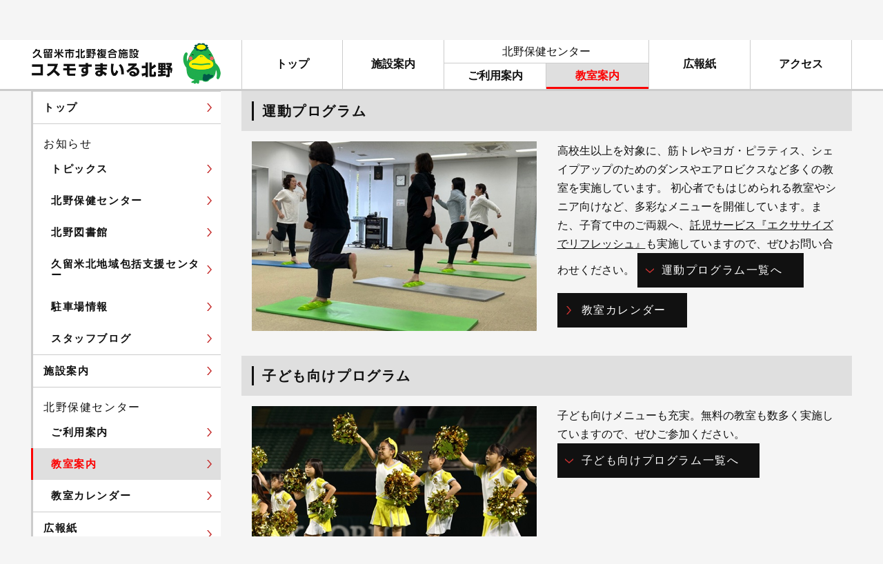

--- FILE ---
content_type: text/html; charset=UTF-8
request_url: https://www.itoman-s.com/public-kitano/hoken-class/?pa=undo
body_size: 8802
content:
<!DOCTYPE html>
<html lang="ja">
<head>
	<meta charset="UTF-8">
	
	<meta name="viewport" content="width=device-width, initial-scale=1">
<meta name="format-detection" content="telephone=no">
<link href="https://www.itoman-s.com/public-kitano/wp-content/themes/bssa_mc/common/css/style.css?v=202601201714" rel="stylesheet" type="text/css" media="all" />
<link href="https://www.itoman-s.com/public-kitano/wp-content/themes/bssa_mc/common/css/style-table.css?v=202601201714" rel="stylesheet" type="text/css" media="all" />
<!-- <link href="https://www.itoman-s.com/public-kitano/wp-content/themes/bssa_mc/common/css/style-post.css?v=202601201714" rel="stylesheet" type="text/css" media="all" /> -->

<meta name='robots' content='index, follow, max-image-preview:large, max-snippet:-1, max-video-preview:-1' />

	<!-- This site is optimized with the Yoast SEO plugin v19.1 - https://yoast.com/wordpress/plugins/seo/ -->
	<title>北野保健センター 教室案内 - コスモすまいる北野</title>
	<link rel="canonical" href="https://www.itoman-s.com/public-kitano/hoken-class/" />
	<meta property="og:locale" content="ja_JP" />
	<meta property="og:type" content="article" />
	<meta property="og:title" content="北野保健センター 教室案内 - コスモすまいる北野" />
	<meta property="og:description" content="運動プログラム 高校生以上を対象に、筋トレやヨガ・ピラティス、シェイプアップのためのダンスやエアロビクスなど多くの教室を実施しています。 初心者でもはじめられる教室やシニア向けなど、多彩なメニューを開催しています。また、..." />
	<meta property="og:url" content="https://www.itoman-s.com/public-kitano/hoken-class/" />
	<meta property="og:site_name" content="コスモすまいる北野" />
	<meta property="article:modified_time" content="2025-06-11T08:55:47+00:00" />
	<meta name="twitter:card" content="summary_large_image" />
	<script type="application/ld+json" class="yoast-schema-graph">{"@context":"https://schema.org","@graph":[{"@type":"WebSite","@id":"https://www.itoman-s.com/public-kitano/#website","url":"https://www.itoman-s.com/public-kitano/","name":"コスモすまいる北野","description":"","potentialAction":[{"@type":"SearchAction","target":{"@type":"EntryPoint","urlTemplate":"https://www.itoman-s.com/public-kitano/?s={search_term_string}"},"query-input":"required name=search_term_string"}],"inLanguage":"ja"},{"@type":"WebPage","@id":"https://www.itoman-s.com/public-kitano/hoken-class/#webpage","url":"https://www.itoman-s.com/public-kitano/hoken-class/","name":"北野保健センター 教室案内 - コスモすまいる北野","isPartOf":{"@id":"https://www.itoman-s.com/public-kitano/#website"},"datePublished":"2020-03-27T03:51:50+00:00","dateModified":"2025-06-11T08:55:47+00:00","breadcrumb":{"@id":"https://www.itoman-s.com/public-kitano/hoken-class/#breadcrumb"},"inLanguage":"ja","potentialAction":[{"@type":"ReadAction","target":["https://www.itoman-s.com/public-kitano/hoken-class/"]}]},{"@type":"BreadcrumbList","@id":"https://www.itoman-s.com/public-kitano/hoken-class/#breadcrumb","itemListElement":[{"@type":"ListItem","position":1,"name":"ホーム","item":"https://www.itoman-s.com/public-kitano/"},{"@type":"ListItem","position":2,"name":"北野保健センター 教室案内"}]}]}</script>
	<!-- / Yoast SEO plugin. -->


<link rel='dns-prefetch' href='//s.w.org' />
<link rel='stylesheet' id='sbi_styles-css'  href='https://www.itoman-s.com/public-kitano/wp-content/plugins/instagram-feed/css/sbi-styles.min.css?ver=6.6.1' type='text/css' media='all' />
<link rel='stylesheet' id='wp-block-library-css'  href='https://www.itoman-s.com/public-kitano/wp-includes/css/dist/block-library/style.min.css?ver=5.9.3' type='text/css' media='all' />
<link rel='stylesheet' id='pdfemb-gutenberg-block-backend-js-css'  href='https://www.itoman-s.com/public-kitano/wp-content/plugins/pdf-embedder/css/pdfemb-blocks.css?ver=5.9.3' type='text/css' media='all' />
<style id='global-styles-inline-css' type='text/css'>
body{--wp--preset--color--black: #000000;--wp--preset--color--cyan-bluish-gray: #abb8c3;--wp--preset--color--white: #ffffff;--wp--preset--color--pale-pink: #f78da7;--wp--preset--color--vivid-red: #cf2e2e;--wp--preset--color--luminous-vivid-orange: #ff6900;--wp--preset--color--luminous-vivid-amber: #fcb900;--wp--preset--color--light-green-cyan: #7bdcb5;--wp--preset--color--vivid-green-cyan: #00d084;--wp--preset--color--pale-cyan-blue: #8ed1fc;--wp--preset--color--vivid-cyan-blue: #0693e3;--wp--preset--color--vivid-purple: #9b51e0;--wp--preset--gradient--vivid-cyan-blue-to-vivid-purple: linear-gradient(135deg,rgba(6,147,227,1) 0%,rgb(155,81,224) 100%);--wp--preset--gradient--light-green-cyan-to-vivid-green-cyan: linear-gradient(135deg,rgb(122,220,180) 0%,rgb(0,208,130) 100%);--wp--preset--gradient--luminous-vivid-amber-to-luminous-vivid-orange: linear-gradient(135deg,rgba(252,185,0,1) 0%,rgba(255,105,0,1) 100%);--wp--preset--gradient--luminous-vivid-orange-to-vivid-red: linear-gradient(135deg,rgba(255,105,0,1) 0%,rgb(207,46,46) 100%);--wp--preset--gradient--very-light-gray-to-cyan-bluish-gray: linear-gradient(135deg,rgb(238,238,238) 0%,rgb(169,184,195) 100%);--wp--preset--gradient--cool-to-warm-spectrum: linear-gradient(135deg,rgb(74,234,220) 0%,rgb(151,120,209) 20%,rgb(207,42,186) 40%,rgb(238,44,130) 60%,rgb(251,105,98) 80%,rgb(254,248,76) 100%);--wp--preset--gradient--blush-light-purple: linear-gradient(135deg,rgb(255,206,236) 0%,rgb(152,150,240) 100%);--wp--preset--gradient--blush-bordeaux: linear-gradient(135deg,rgb(254,205,165) 0%,rgb(254,45,45) 50%,rgb(107,0,62) 100%);--wp--preset--gradient--luminous-dusk: linear-gradient(135deg,rgb(255,203,112) 0%,rgb(199,81,192) 50%,rgb(65,88,208) 100%);--wp--preset--gradient--pale-ocean: linear-gradient(135deg,rgb(255,245,203) 0%,rgb(182,227,212) 50%,rgb(51,167,181) 100%);--wp--preset--gradient--electric-grass: linear-gradient(135deg,rgb(202,248,128) 0%,rgb(113,206,126) 100%);--wp--preset--gradient--midnight: linear-gradient(135deg,rgb(2,3,129) 0%,rgb(40,116,252) 100%);--wp--preset--duotone--dark-grayscale: url('#wp-duotone-dark-grayscale');--wp--preset--duotone--grayscale: url('#wp-duotone-grayscale');--wp--preset--duotone--purple-yellow: url('#wp-duotone-purple-yellow');--wp--preset--duotone--blue-red: url('#wp-duotone-blue-red');--wp--preset--duotone--midnight: url('#wp-duotone-midnight');--wp--preset--duotone--magenta-yellow: url('#wp-duotone-magenta-yellow');--wp--preset--duotone--purple-green: url('#wp-duotone-purple-green');--wp--preset--duotone--blue-orange: url('#wp-duotone-blue-orange');--wp--preset--font-size--small: 13px;--wp--preset--font-size--medium: 20px;--wp--preset--font-size--large: 36px;--wp--preset--font-size--x-large: 42px;}.has-black-color{color: var(--wp--preset--color--black) !important;}.has-cyan-bluish-gray-color{color: var(--wp--preset--color--cyan-bluish-gray) !important;}.has-white-color{color: var(--wp--preset--color--white) !important;}.has-pale-pink-color{color: var(--wp--preset--color--pale-pink) !important;}.has-vivid-red-color{color: var(--wp--preset--color--vivid-red) !important;}.has-luminous-vivid-orange-color{color: var(--wp--preset--color--luminous-vivid-orange) !important;}.has-luminous-vivid-amber-color{color: var(--wp--preset--color--luminous-vivid-amber) !important;}.has-light-green-cyan-color{color: var(--wp--preset--color--light-green-cyan) !important;}.has-vivid-green-cyan-color{color: var(--wp--preset--color--vivid-green-cyan) !important;}.has-pale-cyan-blue-color{color: var(--wp--preset--color--pale-cyan-blue) !important;}.has-vivid-cyan-blue-color{color: var(--wp--preset--color--vivid-cyan-blue) !important;}.has-vivid-purple-color{color: var(--wp--preset--color--vivid-purple) !important;}.has-black-background-color{background-color: var(--wp--preset--color--black) !important;}.has-cyan-bluish-gray-background-color{background-color: var(--wp--preset--color--cyan-bluish-gray) !important;}.has-white-background-color{background-color: var(--wp--preset--color--white) !important;}.has-pale-pink-background-color{background-color: var(--wp--preset--color--pale-pink) !important;}.has-vivid-red-background-color{background-color: var(--wp--preset--color--vivid-red) !important;}.has-luminous-vivid-orange-background-color{background-color: var(--wp--preset--color--luminous-vivid-orange) !important;}.has-luminous-vivid-amber-background-color{background-color: var(--wp--preset--color--luminous-vivid-amber) !important;}.has-light-green-cyan-background-color{background-color: var(--wp--preset--color--light-green-cyan) !important;}.has-vivid-green-cyan-background-color{background-color: var(--wp--preset--color--vivid-green-cyan) !important;}.has-pale-cyan-blue-background-color{background-color: var(--wp--preset--color--pale-cyan-blue) !important;}.has-vivid-cyan-blue-background-color{background-color: var(--wp--preset--color--vivid-cyan-blue) !important;}.has-vivid-purple-background-color{background-color: var(--wp--preset--color--vivid-purple) !important;}.has-black-border-color{border-color: var(--wp--preset--color--black) !important;}.has-cyan-bluish-gray-border-color{border-color: var(--wp--preset--color--cyan-bluish-gray) !important;}.has-white-border-color{border-color: var(--wp--preset--color--white) !important;}.has-pale-pink-border-color{border-color: var(--wp--preset--color--pale-pink) !important;}.has-vivid-red-border-color{border-color: var(--wp--preset--color--vivid-red) !important;}.has-luminous-vivid-orange-border-color{border-color: var(--wp--preset--color--luminous-vivid-orange) !important;}.has-luminous-vivid-amber-border-color{border-color: var(--wp--preset--color--luminous-vivid-amber) !important;}.has-light-green-cyan-border-color{border-color: var(--wp--preset--color--light-green-cyan) !important;}.has-vivid-green-cyan-border-color{border-color: var(--wp--preset--color--vivid-green-cyan) !important;}.has-pale-cyan-blue-border-color{border-color: var(--wp--preset--color--pale-cyan-blue) !important;}.has-vivid-cyan-blue-border-color{border-color: var(--wp--preset--color--vivid-cyan-blue) !important;}.has-vivid-purple-border-color{border-color: var(--wp--preset--color--vivid-purple) !important;}.has-vivid-cyan-blue-to-vivid-purple-gradient-background{background: var(--wp--preset--gradient--vivid-cyan-blue-to-vivid-purple) !important;}.has-light-green-cyan-to-vivid-green-cyan-gradient-background{background: var(--wp--preset--gradient--light-green-cyan-to-vivid-green-cyan) !important;}.has-luminous-vivid-amber-to-luminous-vivid-orange-gradient-background{background: var(--wp--preset--gradient--luminous-vivid-amber-to-luminous-vivid-orange) !important;}.has-luminous-vivid-orange-to-vivid-red-gradient-background{background: var(--wp--preset--gradient--luminous-vivid-orange-to-vivid-red) !important;}.has-very-light-gray-to-cyan-bluish-gray-gradient-background{background: var(--wp--preset--gradient--very-light-gray-to-cyan-bluish-gray) !important;}.has-cool-to-warm-spectrum-gradient-background{background: var(--wp--preset--gradient--cool-to-warm-spectrum) !important;}.has-blush-light-purple-gradient-background{background: var(--wp--preset--gradient--blush-light-purple) !important;}.has-blush-bordeaux-gradient-background{background: var(--wp--preset--gradient--blush-bordeaux) !important;}.has-luminous-dusk-gradient-background{background: var(--wp--preset--gradient--luminous-dusk) !important;}.has-pale-ocean-gradient-background{background: var(--wp--preset--gradient--pale-ocean) !important;}.has-electric-grass-gradient-background{background: var(--wp--preset--gradient--electric-grass) !important;}.has-midnight-gradient-background{background: var(--wp--preset--gradient--midnight) !important;}.has-small-font-size{font-size: var(--wp--preset--font-size--small) !important;}.has-medium-font-size{font-size: var(--wp--preset--font-size--medium) !important;}.has-large-font-size{font-size: var(--wp--preset--font-size--large) !important;}.has-x-large-font-size{font-size: var(--wp--preset--font-size--x-large) !important;}
</style>
<link rel='stylesheet' id='wonderplugin-slider-css-css'  href='https://www.itoman-s.com/public-kitano/wp-content/plugins/wonderplugin-slider/engine/wonderpluginsliderengine.css?ver=5.9.3' type='text/css' media='all' />
<link rel='stylesheet' id='tablepress-default-css'  href='https://www.itoman-s.com/public-kitano/wp-content/plugins/tablepress/css/default.min.css?ver=1.14' type='text/css' media='all' />
<!--[if !IE]><!-->
<link rel='stylesheet' id='tablepress-responsive-css'  href='https://www.itoman-s.com/public-kitano/wp-content/plugins/tablepress-responsive-tables/tablepress-responsive.min.css?ver=1.2' type='text/css' media='all' />
<!--<![endif]-->
<script type='text/javascript' src='https://www.itoman-s.com/public-kitano/wp-includes/js/jquery/jquery.min.js?ver=3.6.0' id='jquery-core-js'></script>
<script type='text/javascript' src='https://www.itoman-s.com/public-kitano/wp-includes/js/jquery/jquery-migrate.min.js?ver=3.3.2' id='jquery-migrate-js'></script>
<script type='text/javascript' src='https://www.itoman-s.com/public-kitano/wp-content/plugins/wonderplugin-slider/engine/wonderpluginsliderskins.js?ver=3.8C' id='wonderplugin-slider-skins-script-js'></script>
<script type='text/javascript' src='https://www.itoman-s.com/public-kitano/wp-content/plugins/wonderplugin-slider/engine/wonderpluginslider.js?ver=3.8C' id='wonderplugin-slider-script-js'></script>
<link rel="https://api.w.org/" href="https://www.itoman-s.com/public-kitano/wp-json/" /><link rel="alternate" type="application/json" href="https://www.itoman-s.com/public-kitano/wp-json/wp/v2/pages/68" /><link rel='shortlink' href='https://www.itoman-s.com/public-kitano/?p=68' />
<link rel="alternate" type="application/json+oembed" href="https://www.itoman-s.com/public-kitano/wp-json/oembed/1.0/embed?url=https%3A%2F%2Fwww.itoman-s.com%2Fpublic-kitano%2Fhoken-class%2F" />
<link rel="alternate" type="text/xml+oembed" href="https://www.itoman-s.com/public-kitano/wp-json/oembed/1.0/embed?url=https%3A%2F%2Fwww.itoman-s.com%2Fpublic-kitano%2Fhoken-class%2F&#038;format=xml" />
<!-- Google Tag Manager -->
<script>(function(w,d,s,l,i){w[l]=w[l]||[];w[l].push({'gtm.start':
new Date().getTime(),event:'gtm.js'});var f=d.getElementsByTagName(s)[0],
j=d.createElement(s),dl=l!='dataLayer'?'&l='+l:'';j.async=true;j.src=
'https://www.googletagmanager.com/gtm.js?id='+i+dl;f.parentNode.insertBefore(j,f);
})(window,document,'script','dataLayer','GTM-WFW52LF');</script>
<!-- End Google Tag Manager --></head>
<body class="page-template page-template-page-wide page-template-page-wide-php page page-id-68 template-page-wide hoken-class">

	<header>
	<div class="header-pc">
		<div class="wrapper-common">
			<div class="header-pc-row">
				<div class="col col-left">
					<a href="/public-kitano/" class="logo-container">
						<h1>
							<img class="logo" src="https://www.itoman-s.com/public-kitano/wp-content/themes/bssa_mc//public-kitano/logo.png" alt="コスモすまいる北野">
						</h1>
					</a>
				</div>
				<div class="col col-right">
					<div class="menu-common">
						<a href="/public-kitano/" >トップ</a>
					</div>
					<div class="menu-common">
						<a href="/public-kitano/information" >施設案内</a>
					</div>
					<div class="menu-wide">
						<div class="heading">北野保健センター</div>
						<div class="link">
							<a href="/public-kitano/hoken-information">ご利用案内</a>
							<a class="selected" href="/public-kitano/hoken-class">教室案内</a>
						</div>
					</div>
					<div class="menu-common">
						<a href="/public-kitano/latest-publicity-papers" >広報紙</a>
					</div>
					<div class="menu-common">
						<a href="/public-kitano/access" >アクセス</a>
					</div>
				</div>
			</div>
		</div>
	</div>
	<div class="header-sp">
		<div class="wrapper-common">
			<div class="logo-container">
				<a href="/public-kitano/">
					<img class="logo" src="https://www.itoman-s.com/public-kitano/wp-content/themes/bssa_mc//public-kitano/logo.png" alt="コスモすまいる北野">
				</a>
			</div>
		</div>
	</div>

</header>
	<div id="page-top" class="">
		
		<div class="grid-main-row margin-header">
			<div class="u-only-sp">
				<div class="breadcrumb-link">
	<div class="wrapper-common">
		<div class="breadcrumbs">
		<!-- Breadcrumb NavXT 7.0.2 -->
<span property="itemListElement" typeof="ListItem"><a property="item" typeof="WebPage" title="Go to コスモすまいる北野." href="https://www.itoman-s.com/public-kitano" class="home" ><span property="name">コスモすまいる北野</span></a><meta property="position" content="1"></span> &gt; <span class="post post-page current-item">北野保健センター 教室案内</span>		</div>
	</div>
</div>			</div>
						
			<div class="wrapper-common">
				<div class="grid-main-col grid-main-col-left">
					<!-- SP HEADER/MENU -->
<div id="fixed-menu-drawer">

	<!-- MENU OPEN BTN -->
	<input name="drawer-menu" type="checkbox" id="drawer-menu-trigger">
	<label for="drawer-menu-trigger" id="drawer-menu-button" class="">
		<p>メニュー</p>
		<span></span>
		<span></span>
		<span></span>
	</label>

	<div id="overlay" class=""></div>

	<nav id="header-menu-drawer" class="drawer-menu-panel">
		<div id="" class="drawer-menu-bg-gif"></div>
		<div id="video-menu-bg" class="drawer-menu-bg-video"></div>
		<div id="drawer-menu-scroll-container" class="drawer-menu-scroll-container">
			<div class="drawer-menu-container">

				<!-- drawer menu -->
				<div class="drawer-menu">
					<div id="menu-drawer" class="wrapper-common no-sp-pd ovf">
						<ul class="ul-menu-main">
	<li class="">
		<a href="/public-kitano/" no-class="text">
				<div class="font-ja">トップ</div>
		</a>
	</li>
	<li class="">
		<div class="font-ja no-link">お知らせ</div>
		<ul>
			<li>
				<a href="/public-kitano/topics" no-class="text"><div class="font-ja">トピックス</div></a>
			</li>
			<li>
				<a href="/public-kitano/hoken-center" no-class="text"><div class="font-ja">北野保健センター</div></a>
			</li>
			<li>
				<a href="/public-kitano/library" no-class="text"><div class="font-ja">北野図書館</div></a>
			</li>
			<li>
				<a href="/public-kitano/support-center" no-class="text"><div class="font-ja">久留米北地域包括支援センター</div></a>
			</li>
			<li>
				<a href="/public-kitano/latest-parking" no-class="text"><div class="font-ja">駐車場情報</div></a>
			</li>
			<li>
				<a href="/public-kitano/staff-blog" no-class="text"><div class="font-ja">スタッフブログ</div></a>
			</li>
		</ul>
	</li>
	<li class="">
		<a href="/public-kitano/information" no-class="text">
			<div class="font-ja">施設案内</div>
		</a>
    </li>
	<li class="">
		<div class="font-ja no-link">北野保健センター</div>
		<ul>
			<li>
				<a href="/public-kitano/hoken-information" no-class="text"><div class="font-ja">ご利用案内</div></a>
			</li>
			<li>
				<a class="selected" href="/public-kitano/hoken-class" no-class="text"><div class="font-ja">教室案内</div></a>
			</li>
			<li>
				<a href="/public-kitano/latest-lesson-calendar" no-class="text"><div class="font-ja">教室カレンダー</div></a>
			</li>
		</ul>
	</li>
	<li class="">
				<a href="/public-kitano/latest-publicity-papers" no-class="text">
			<div class="font-ja">広報紙
				<div class="notice">（コスモすまいる北野直送便）</div>
			</div>
		</a>
			</li>

	<li class="">
		<a href="/public-kitano/access" no-class="text">
			<div class="font-ja">アクセス</div>
		</a>
    </li>
	<li class="">
		<a href="/public-kitano/contact-info" no-class="text">
			<div class="font-ja">お問い合わせ</div>
		</a>
    </li>
</ul>					</div>
				</div>

				<div id="js-drawer-menu-close-button" class="drawer-menu-close-button" class="">
					<div class="icon-close"><span></span></div>
				</div>
			</div>
		</div>
	</nav>
</div>



<!-- PC HEADER/MENU -->
<div id="fixed-menu-left">
	<h3 class="common-title">メニュー</h3>
	<div class="left-menu">
		<div class="left-menu-main">
			<ul class="ul-menu-main">
	<li class="">
		<a href="/public-kitano/" no-class="text">
				<div class="font-ja">トップ</div>
		</a>
	</li>
	<li class="">
		<div class="font-ja no-link">お知らせ</div>
		<ul>
			<li>
				<a href="/public-kitano/topics" no-class="text"><div class="font-ja">トピックス</div></a>
			</li>
			<li>
				<a href="/public-kitano/hoken-center" no-class="text"><div class="font-ja">北野保健センター</div></a>
			</li>
			<li>
				<a href="/public-kitano/library" no-class="text"><div class="font-ja">北野図書館</div></a>
			</li>
			<li>
				<a href="/public-kitano/support-center" no-class="text"><div class="font-ja">久留米北地域包括支援センター</div></a>
			</li>
			<li>
				<a href="/public-kitano/latest-parking" no-class="text"><div class="font-ja">駐車場情報</div></a>
			</li>
			<li>
				<a href="/public-kitano/staff-blog" no-class="text"><div class="font-ja">スタッフブログ</div></a>
			</li>
		</ul>
	</li>
	<li class="">
		<a href="/public-kitano/information" no-class="text">
			<div class="font-ja">施設案内</div>
		</a>
    </li>
	<li class="">
		<div class="font-ja no-link">北野保健センター</div>
		<ul>
			<li>
				<a href="/public-kitano/hoken-information" no-class="text"><div class="font-ja">ご利用案内</div></a>
			</li>
			<li>
				<a class="selected" href="/public-kitano/hoken-class" no-class="text"><div class="font-ja">教室案内</div></a>
			</li>
			<li>
				<a href="/public-kitano/latest-lesson-calendar" no-class="text"><div class="font-ja">教室カレンダー</div></a>
			</li>
		</ul>
	</li>
	<li class="">
				<a href="/public-kitano/latest-publicity-papers" no-class="text">
			<div class="font-ja">広報紙
				<div class="notice">（コスモすまいる北野直送便）</div>
			</div>
		</a>
			</li>

	<li class="">
		<a href="/public-kitano/access" no-class="text">
			<div class="font-ja">アクセス</div>
		</a>
    </li>
	<li class="">
		<a href="/public-kitano/contact-info" no-class="text">
			<div class="font-ja">お問い合わせ</div>
		</a>
    </li>
</ul>		</div>
		<ul class="ul-menu-main-sub">
	<li class="">
		<a href="/public-kitano/related-link" class="text">
			<div class="font-ja">関連リンク</div>
		</a>
	</li>
	<li class="">
		<a href="/public-kitano/information/?pa=top" class="text">
			<div class="font-ja">施設の設置目的/基本方針</div>
		</a>
	</li>
	<li class="">
		<a href="/public-kitano/privacy" class="text">
			<div class="font-ja">プライバシーポリシー</div>
		</a>
	</li>
	<li class="">
		<a href="/public-kitano/legal" class="text">
			<div class="font-ja">免責事項</div>
		</a>
	</li>
</ul>		<div class="link-container">
	<p>
		<a href="https://www.city.kurume.fukuoka.jp/" target="_blank"><img class="" src="https://www.itoman-s.com/public-kitano/wp-content/themes/bssa_mc/common/images/common/link-kurume.png" alt=""></a>
	</p>
	<p>
		<a href="https://www.city.kurume.fukuoka.jp/1050kurashi/2160online/2009-0125-1052-434.html" target="_blank"><img class="" src="https://www.itoman-s.com/public-kitano/wp-content/themes/bssa_mc/common/images/common/link-kurume-reserve.png" alt=""></a>
	</p>
	<p>
		<a href="https://www.itoman-s.com/" target="_blank"><img class="" src="https://www.itoman-s.com/public-kitano/wp-content/themes/bssa_mc/common/images/common/link-itoman-s.png" alt=""></a>
	</p>
</div>	</div>
</div>				</div>

				<div class="grid-main-col grid-main-col-center-wide">

					<!-- Loop -->
											<article class="post">
							<div class="article-container">
								<div class="article-body">
									<h2 class="article-title bold">
									北野保健センター 教室案内									</h2>
									<div class="article-main">
										<h3 id="undo">運動プログラム</h3>
<div class="grid-container mb-s">
<div class="grid2-row">
<div class="grid2-col-1">
<div id="attachment_14" class="wp-caption alignnone" style="width: ○○○px;"><img class="" src="/public-kitano/files/2025/06/kitano_studio.jpg" alt="ズンバ" />
<!-- <p class="wp-caption-text" style="font-size: 0.8em;">他施設での実施写真です</p> -->

</div>
</div>
<div class="grid2-col-1">

高校生以上を対象に、筋トレやヨガ・ピラティス、シェイプアップのためのダンスやエアロビクスなど多くの教室を実施しています。
初心者でもはじめられる教室やシニア向けなど、多彩なメニューを開催しています。また、子育て中のご両親へ、<a href="#takuji">託児サービス『エクササイズでリフレッシュ』</a>も実施していますので、ぜひお問い合わせください。

<a class="btn icon-down" href="#undo-list">運動プログラム一覧へ</a>
<a class="btn icon-right" href="/public-kitano/hoken-calendar/">教室カレンダー</a>

</div>
</div>
</div>
<h3 id="kids">子ども向けプログラム</h3>
<div class="grid-container mb-s">
<div class="grid2-row">
<div class="grid2-col-1">
<div id="attachment_14" class="wp-caption alignnone" style="width: ○○○px;"><img class="" src="/public-kitano/files/2025/06/kitano_kids.jpg" alt="ダンス" />
<!-- <p class="wp-caption-text" style="font-size: 0.8em;">他施設での実施写真です</p> -->

</div>
</div>
<div class="grid2-col-1">

子ども向けメニューも充実。無料の教室も数多く実施していますので、ぜひご参加ください。

<a class="btn icon-down" href="#kids-list">子ども向けプログラム一覧へ</a>

</div>
</div>
</div>
<h3 id="culture">カルチャー教室</h3>
<div class="grid-container mb-s">
<div class="grid2-row">
<div class="grid2-col-1">
<div id="attachment_14" class="wp-caption alignnone" style="width: ○○○px;"><img class="" src="/public-kitano/files/2025/06/kitano_culture.jpg" alt="調理" />
<!-- <p class="wp-caption-text"><a href="https://www.photo-ac.com/profile/43626">acworks</a>さんによる<a href="https://www.photo-ac.com/">写真AC</a>からの写真</p> -->

</div>
</div>
<div class="grid2-col-1">

健康に良い料理づくりやスイーツ教室など、いろいろなお料理教室を実施します。親子でご参加いただけるプログラムも予定しておりますので、ぜひ皆さん参加してください。

<a class="btn icon-down" href="#culture-list">カルチャー教室一覧へ</a>

</div>
</div>
</div>
<h3 id="">その他</h3>
<div class="grid-container mb-s">


<h4 id="">健康測定会（体組成、骨密度）</h4>
体組成計を用いた測定会を毎月実施しています。健康に毎日を暮らすために、まずはご自身を測定してみましょう。<br>
継続的に参加いただくと、より効果的です。
<table class="basic sp-stack" style="table-layout: fixed;">
<tbody>
<tr>
<th style="width: 8em;">【ご利用料金】</th>
<td>無料</td>
</tr>
<tr>
<th>【実施日】</th>
<td>詳細は開催前に別途ご案内いたします。</td>
</tr>
</tbody>
</table>

<h4 id="takuji">エクササイズでリフレッシュ
(託児サービス）</h4>
子育て中の保護者の方に向けた託児サービスです。プール・トレーニング室をご利用の間、 保育士が乳幼児を一時お預かりいたします。<br>
※ 事前予約制で、ご希望者多数の場合は抽選にて決定いたします。<br>
※ ご応募については<a href="/public-kitano///hoken-center/">北野保健センターからのお知らせ</a>をご確認ください。
<table class="basic sp-stack" style="table-layout: fixed;">
<tbody>
<tr>
<th style="width: 8em;">【ご利用料金】</th>
<td>無料（施設利用料は別途必要です。）</td>
</tr>
<tr>
<th>【実施日】</th>
<td>偶数月：毎週水曜日
奇数月：毎週土曜日
10:00-12:00</td>
</tr>
</tbody>
</table>
</div>
<h3 id="undo-list">運動プログラム一覧</h3>
※ご利用料金には消費税等額を含みます。

<div class="table-responsive"><table  style="width:100%; "  class="easy-table easy-table-default js-table-recomp-2" >
<thead>
<tr><th >教室名</th>
<th >ご利用料金</th>
<th >曜日・時間</th>
<th >説明</th>
</tr>
</thead>
<tbody>
<tr><td ><nobr>30分運動教室（フロア）</nobr><br /><img class="icon-mc" src="/uploadimages/facility/beginner@2x.png" /></td>
<td >無料</td>
<td >1日2回、各30分<br />※詳しくは<br /><nobr><a href="/public-kitano/latest-lesson-calendar">教室カレンダー</a></nobr><br />をご確認ください。</td>
<td >自宅でも実践できる30分のストレッチや筋力トレーニング、体操を行います。<br />お気軽にご参加ください。</td>
</tr>

<tr><td >30分運動教室（歩行プール）<br /><img class="icon-mc" src="/uploadimages/facility/beginner@2x.png" /></td>
<td >無料</td>
<td >1日1回、各30分<br />※詳しくは<br /><a href="/public-kitano/latest-lesson-calendar">教室カレンダー</a><br />をご確認ください。</td>
<td >水の特性を活かし、関節に負担の少ない運動を行います。<br />温水ですので冬でも快適にご利用いただけます。</td>
</tr>

<tr><td >ボクサでシェイプ</td>
<td ><nobr>720円xレッスン回数</nobr><br />期間：3ヶ月</td>
<td >火曜日<br />10:00〜11:00</td>
<td >格闘技の動きを取り入れたエクササイズです。ウエストや二の腕のシェイプアップやストレス解消に効果的！！</td>
</tr>

<tr><td >ヨガとあお竹ストレッチ<br /><img class="icon-mc" src="/uploadimages/facility/beginner@2x.png" /></td>
<td ><nobr>720円xレッスン回数</nobr><br />期間：3ヶ月</td>
<td >火曜日<br />13:30〜14:30</td>
<td >従来の"健康足踏み器"を使って、足裏の血流を促進。足の裏をほぐし、安定感を高めた後に『ヨガ』を実施。立位を中心としたポーズでしっかり体幹トレーニングしていきます。</td>
</tr>

<tr><td >夜ピラティス</td>
<td ><nobr>720円xレッスン回数</nobr><br />期間：3ヶ月</td>
<td >火曜日<br />19:30〜20:30</td>
<td >体幹を鍛え、バランスの取れた身体を目指します。</td>
</tr>

<tr><td >ZUMBA</td>
<td >720円xレッスン回数<br />期間：3ヶ月</td>
<td >水曜日<br /><nobr>9:30〜10:30もしくは</nobr><br />11:00〜12:00</td>
<td >ラテン系の音楽に合わせて楽しく踊ります。ストレス解消にもおすすめです！</td>
</tr>

<tr><td >昼ピラティス</td>
<td >720円xレッスン回数<br />期間：3ヶ月</td>
<td >水曜日<br />13:00〜14:00</td>
<td >安定性のある、しなやかな身体づくりを目指します。</td>
</tr>

<tr><td >モーニングピラティス</td>
<td >720円xレッスン回数<br />期間：3ヶ月</td>
<td >木曜日<br />9:30〜10:30</td>
<td >心身ともに鍛える運動で、しなやかで疲れにくい、ケガの少ない強い筋肉づくりを期待できるクラスです。</td>
</tr>

<tr><td >ステップエアロ</td>
<td >720円xレッスン回数<br />期間：3ヶ月</td>
<td >木曜日<br />11:00〜12:00</td>
<td >ステップ台を使った昇降運動で、足腰を鍛えたい方におすすめです。</td>
</tr>

<tr><td >ボディワークヨガ<br /><img class="icon-mc" src="/uploadimages/facility/beginner@2x.png" /></td>
<td >720円xレッスン回数<br />期間：3ヶ月</td>
<td >木曜日<br />15:00〜16:00</td>
<td >「動き」と「姿勢」の変化を目指して健康な体を取り戻していきます。</td>
</tr>

<tr><td >やさしいZUMBAゴールド<br /><img class="icon-mc" src="/uploadimages/facility/beginner@2x.png" /></td>
<td >720円xレッスン回数<br />期間：3ヶ月</td>
<td >金曜日<br />15:15〜16:15</td>
<td >ダンス初心者・シニアの方・男性の方大歓迎！「私には無理→私にもできた」が実感できるクラスです。</td>
</tr>

<tr><td >ビートファイト</td>
<td >720円xレッスン回数<br />期間：3ヶ月</td>
<td >金曜日<br />19:30〜20:30</td>
<td >格闘技系の動きを取り入れすっきりボディを目指します。</td>
</tr>

<tr><td >ボディメイキング<br /><img class="icon-mc" src="/uploadimages/facility/beginner@2x.png" /></td>
<td >990円xレッスン回数<br />期間：3ヶ月</td>
<td >土曜日<br />13:30〜14:30</td>
<td >筋肉量や姿勢を測定(初回と最終の2回)・分析し、理想の身体を目指します。</td>
</tr>

<tr><td >パワーヨガ</td>
<td >720円xレッスン回数<br />期間：3ヶ月</td>
<td >土曜日<br />19:45〜20:45</td>
<td >ヨガをベースに、しっかりとした筋力をつけるクラス。すこし強めのヨガです。</td>
</tr>
</tbody></table></div>
<p>※体験(有料)も可能。詳しくはお問い合わせください。</p>

<h3 id="kids-list">子ども向けプログラム一覧</h3>
※ご利用料金には消費税等額を含みます。

<div class="u-only-pc">
<div class="table-responsive"><table  style="width:100%; "  class="easy-table easy-table-default " >
<thead>
<tr><th >教室名</th>
<th >ご利用料金</th>
<th >曜日・時間</th>
<th >説明</th>
</tr>
</thead>
<tbody>
<tr><td ><nobr>ハニーズダンスアカデミー</nobr><br />リトルクラス</td>
<td rowspan="2"><nobr>お問い合わせ下さい</nobr></td>
<td >土曜日<br />10:15〜11:15</td>
<td rowspan="2">福岡ソフトバンクホークスオフィシャルダンス＆パフォーマンスチーム「ハニーズ」の現役・OG・ハニーズダンスアカデミー公認講師が指導を行うチア＆ストリートダンスの教室です。</td>
</tr>

<tr><td ><nobr>ハニーズダンスアカデミー</nobr><br />エレメンタリークラス</td>
<td >土曜日<br />11:30〜12:30</td>
</tr>

<tr><td >キッズチャレンジ教室</td>
<td >2,000円(税込)</td>
<td >詳細は開催前に別途ホームページ等でご案内いたします。</td>
<td >小学1～3年生を対象としたマット運動や鉄棒、跳び箱などの器械を使った体操教室です。</td>
</tr>
</tbody></table></div>
</div>
<div class="u-only-sp-tab no-border">
<div class="table-responsive"><table  style="width:100%; "  class="easy-table easy-table-default js-table-recomp-2" >
<thead>
<tr><th >教室名</th>
<th >ご利用料金</th>
<th >曜日・時間</th>
<th >説明</th>
</tr>
</thead>
<tbody>
<tr><td ><nobr>ハニーズダンスアカデミー</nobr><br />リトルクラス</td>
<td ><nobr>お問い合わせ下さい</nobr></td>
<td >土曜日<br />10:15〜11:15</td>
<td >福岡ソフトバンクホークスオフィシャルダンス＆パフォーマンスチーム「ハニーズ」の現役・OG・ハニーズダンスアカデミー公認講師が指導を行うチア＆ストリートダンスの教室です。</td>
</tr>

<tr><td ><nobr>ハニーズダンスアカデミー</nobr><br />エレメンタリークラス</td>
<td ><nobr>お問い合わせ下さい</nobr></td>
<td >土曜日<br />11:30〜12:30</td>
<td >福岡ソフトバンクホークスオフィシャルダンス＆パフォーマンスチーム「ハニーズ」の現役・OG・ハニーズダンスアカデミー公認講師が指導を行うチア＆ストリートダンスの教室です。</td>
</tr>

<tr><td >キッズチャレンジ教室</td>
<td >2,000円(税込)</td>
<td >詳細は開催前に別途ホームページ等でご案内いたします。</td>
<td >小学1～3年生を対象としたマット運動や鉄棒、跳び箱などの器械を使った体操教室です。</td>
</tr>
</tbody></table></div>
</div>
<h3 id="culture-list">カルチャー教室一覧</h3>
※ご利用料金には消費税等額を含みます。

<div class="table-responsive"><table  style="width:100%; "  class="easy-table easy-table-default js-table-recomp-2" >
<thead>
<tr><th >教室名</th>
<th >ご利用料金</th>
<th >曜日・時間</th>
<th >説明</th>
</tr>
</thead>
<tbody>
<tr><td >からだにやさしい料理教室</td>
<td >調整中（材料費）</td>
<td >詳細は開催前に別途ご案内いたします。</td>
<td >からだにやさしい食材を用いた料理教室です。<br />対象:高校生以上</td>
</tr>

<tr><td >夏休み特別企画「親子料理教室」<br /><img class="icon-mc" src="/uploadimages/facility/parent@2x.png" /></td>
<td >調整中（材料費）</td>
<td >7〜8月に4日間実施<br />10:00〜13:30</td>
<td >親子（小学生）を対象とした料理の基本を学び、食事に対する理解を深める教室です。<br />対象:親子(小学生)</td>
</tr>

<tr><td >ヘルシースイーツ教室</td>
<td >調整中（材料費）</td>
<td >詳細は開催前に別途ご案内いたします。</td>
<td >からだにやさしいスイーツ作りを学べる料理教室です。<br />対象:高校生以上</td>
</tr>

<tr><td >腸活発酵料理教室</td>
<td >調整中（材料費）</td>
<td >詳細は開催前に別途ご案内いたします。</td>
<td >腸活に効く発酵食材を用いた料理教室です。<br />対象:高校生以上</td>
</tr>
</tbody></table></div>									</div>
								</div>
							</div>
						</article>
											<!-- Pager -->
										<!-- //Loop -->

				</div>
			</div>


		</div>
	</div>

	<div id="footer-menu" class="u-only-sp">
	<div class="wrapper-common">
		<div class="link-container">
	<p>
		<a href="https://www.city.kurume.fukuoka.jp/" target="_blank"><img class="" src="https://www.itoman-s.com/public-kitano/wp-content/themes/bssa_mc/common/images/common/link-kurume.png" alt=""></a>
	</p>
	<p>
		<a href="https://www.city.kurume.fukuoka.jp/1050kurashi/2160online/2009-0125-1052-434.html" target="_blank"><img class="" src="https://www.itoman-s.com/public-kitano/wp-content/themes/bssa_mc/common/images/common/link-kurume-reserve.png" alt=""></a>
	</p>
	<p>
		<a href="https://www.itoman-s.com/" target="_blank"><img class="" src="https://www.itoman-s.com/public-kitano/wp-content/themes/bssa_mc/common/images/common/link-itoman-s.png" alt=""></a>
	</p>
</div>		<h3 class="common-title">メニュー</h3>
		<div class="">
			<ul class="ul-menu-main">
	<li class="">
		<a href="/public-kitano/" no-class="text">
				<div class="font-ja">トップ</div>
		</a>
	</li>
	<li class="">
		<div class="font-ja no-link">お知らせ</div>
		<ul>
			<li>
				<a href="/public-kitano/topics" no-class="text"><div class="font-ja">トピックス</div></a>
			</li>
			<li>
				<a href="/public-kitano/hoken-center" no-class="text"><div class="font-ja">北野保健センター</div></a>
			</li>
			<li>
				<a href="/public-kitano/library" no-class="text"><div class="font-ja">北野図書館</div></a>
			</li>
			<li>
				<a href="/public-kitano/support-center" no-class="text"><div class="font-ja">久留米北地域包括支援センター</div></a>
			</li>
			<li>
				<a href="/public-kitano/latest-parking" no-class="text"><div class="font-ja">駐車場情報</div></a>
			</li>
			<li>
				<a href="/public-kitano/staff-blog" no-class="text"><div class="font-ja">スタッフブログ</div></a>
			</li>
		</ul>
	</li>
	<li class="">
		<a href="/public-kitano/information" no-class="text">
			<div class="font-ja">施設案内</div>
		</a>
    </li>
	<li class="">
		<div class="font-ja no-link">北野保健センター</div>
		<ul>
			<li>
				<a href="/public-kitano/hoken-information" no-class="text"><div class="font-ja">ご利用案内</div></a>
			</li>
			<li>
				<a class="selected" href="/public-kitano/hoken-class" no-class="text"><div class="font-ja">教室案内</div></a>
			</li>
			<li>
				<a href="/public-kitano/latest-lesson-calendar" no-class="text"><div class="font-ja">教室カレンダー</div></a>
			</li>
		</ul>
	</li>
	<li class="">
				<a href="/public-kitano/latest-publicity-papers" no-class="text">
			<div class="font-ja">広報紙
				<div class="notice">（コスモすまいる北野直送便）</div>
			</div>
		</a>
			</li>

	<li class="">
		<a href="/public-kitano/access" no-class="text">
			<div class="font-ja">アクセス</div>
		</a>
    </li>
	<li class="">
		<a href="/public-kitano/contact-info" no-class="text">
			<div class="font-ja">お問い合わせ</div>
		</a>
    </li>
</ul>		</div>
		<ul class="ul-menu-main-sub">
	<li class="">
		<a href="/public-kitano/related-link" class="text">
			<div class="font-ja">関連リンク</div>
		</a>
	</li>
	<li class="">
		<a href="/public-kitano/information/?pa=top" class="text">
			<div class="font-ja">施設の設置目的/基本方針</div>
		</a>
	</li>
	<li class="">
		<a href="/public-kitano/privacy" class="text">
			<div class="font-ja">プライバシーポリシー</div>
		</a>
	</li>
	<li class="">
		<a href="/public-kitano/legal" class="text">
			<div class="font-ja">免責事項</div>
		</a>
	</li>
</ul>	</div>
</div>

	<div class="u-only-pc">
		<div class="breadcrumb-link">
	<div class="wrapper-common">
		<div class="breadcrumbs">
		<!-- Breadcrumb NavXT 7.0.2 -->
<span property="itemListElement" typeof="ListItem"><a property="item" typeof="WebPage" title="Go to コスモすまいる北野." href="https://www.itoman-s.com/public-kitano" class="home" ><span property="name">コスモすまいる北野</span></a><meta property="position" content="1"></span> &gt; <span class="post post-page current-item">北野保健センター 教室案内</span>		</div>
	</div>
</div>	</div>

<footer class="">
	<div class="wrapper-common pc-pdx3">
		<div class="footer-row">
			<div class="footer-col-addinfo">
				<div class="chara"><img class="" src="/public-kitano/wp-content/themes/bssa_mc//public-kitano/footer-chara.png" alt="久留米市イメージキャラクター くるっぱ" /></div>
				<!-- <div class="chara">
					<img class="" src="https://www.itoman-s.com/public-kitano/wp-content/themes/bssa_mc//public-kitano/footer-chara.png" alt="">
				</div> -->
			</div>
			<div class="footer-col-logo">
				<div class="logo">
					<a href="/public-kitano/">
						<img class="logo" src="https://www.itoman-s.com/public-kitano/wp-content/themes/bssa_mc//public-kitano/logo-text.png" alt="コスモすまいる北野">
					</a>
				</div>
				<div class="footer-notice">
					<p class="notice">
						<nobr>久留米市北野複合施設</nobr><wbr />
						<nobr>（コスモすまいる北野）</nobr><wbr />
						<nobr>の</nobr><wbr />
						<nobr>指定管理者は、</nobr><wbr />
						<nobr>株式会社</nobr><wbr />
						<nobr>イトマンスポーツスクール</nobr><wbr />
						<nobr>です。</nobr>
					</p>
					<p class="copyright font-en">Copyright &copy;2026 Nagase Brothers Inc.</p>
				</div>
			</div>
		</div>
	</div>
</footer>	
<!--  JS - common -->
<!-- <script src="//player.vimeo.com/api/player.js" no-defer></script> -->
<script src="//cdnjs.cloudflare.com/ajax/libs/picturefill/3.0.3/picturefill.js" no-defer></script>
<script type="text/javascript" src="https://www.itoman-s.com/public-kitano/wp-content/themes/bssa_mc/common/js/lib.min.js?v=202601201714" defer no-defer></script>
<script type="text/javascript" src="https://www.itoman-s.com/public-kitano/wp-content/themes/bssa_mc/common/js/common.min.js?v=202601201714" defer no-defer></script>
<script type="text/javascript" src="https://www.itoman-s.com/public-kitano/wp-content/themes/bssa_mc/common/js/tables.min.js?v=202601201714" no-defer></script>

<!-- Instagram Feed JS -->
<script type="text/javascript">
var sbiajaxurl = "https://www.itoman-s.com/public-kitano/wp-admin/admin-ajax.php";
</script>
</body>
</html>

--- FILE ---
content_type: text/css
request_url: https://www.itoman-s.com/public-kitano/wp-content/themes/bssa_mc/common/css/style.css?v=202601201714
body_size: 11729
content:
/*! normalize.css v7.0.0 | MIT License | github.com/necolas/normalize.css */html{line-height:1.15;-ms-text-size-adjust:100%;-webkit-text-size-adjust:100%}body{margin:0}article,aside,footer,header,nav,section{display:block}h1{font-size:2em;margin:0.67em 0}figcaption,figure,main{display:block}figure{margin:1em 40px}hr{box-sizing:content-box;height:0;overflow:visible}pre{font-family:monospace, monospace;font-size:1em}a{background-color:transparent;-webkit-text-decoration-skip:objects}abbr[title]{border-bottom:none;text-decoration:underline;text-decoration:underline dotted}b,strong{font-weight:inherit}b,strong{font-weight:700}code,kbd,samp{font-family:monospace, monospace;font-size:1em}dfn{font-style:italic}mark{background-color:#ff0;color:#000}small{font-size:80%}sub,sup{font-size:75%;line-height:0;position:relative;vertical-align:baseline}sub{bottom:-0.25em}sup{top:-0.5em}audio,video{display:inline-block}audio:not([controls]){display:none;height:0}img{border-style:none}svg:not(:root){overflow:hidden}button,input,optgroup,select,textarea{font-family:sans-serif;font-size:100%;line-height:1.15;margin:0}button,input{overflow:visible}button,select{text-transform:none}button,html [type="button"],[type="reset"],[type="submit"]{-webkit-appearance:button}button::-moz-focus-inner,[type="button"]::-moz-focus-inner,[type="reset"]::-moz-focus-inner,[type="submit"]::-moz-focus-inner{border-style:none;padding:0}button:-moz-focusring,[type="button"]:-moz-focusring,[type="reset"]:-moz-focusring,[type="submit"]:-moz-focusring{outline:1px dotted ButtonText}fieldset{padding:0.35em 0.75em 0.625em}legend{box-sizing:border-box;color:inherit;display:table;max-width:100%;padding:0;white-space:normal}progress{display:inline-block;vertical-align:baseline}textarea{overflow:auto}[type="checkbox"],[type="radio"]{box-sizing:border-box;padding:0}[type="number"]::-webkit-inner-spin-button,[type="number"]::-webkit-outer-spin-button{height:auto}[type="search"]{-webkit-appearance:textfield;outline-offset:-2px}[type="search"]::-webkit-search-cancel-button,[type="search"]::-webkit-search-decoration{-webkit-appearance:none}::-webkit-file-upload-button{-webkit-appearance:button;font:inherit}details,menu{display:block}summary{display:list-item}canvas{display:inline-block}template{display:none}[hidden]{display:none}*{box-sizing:border-box}html{font-size:50%;font-feature-settings:"pkna" 1}@media screen and (min-width: 321px){html{font-size:62.5%}}body{font-size:1.6em;font-family:"Helvetica Neue","Montserrat","Roboto","メイリオ","Hiragino sans","ヒラギノ角ゴシック","ヒラギノ角ゴ ProN W3","Hiragino Kaku Gothic ProN",sans-serif;line-height:1.7;color:#fff;-webkit-font-smoothing:subpixel-antialiased;word-break:break-all;overflow-x:hidden;background-color:#f5f5f5}@media screen and (min-width: 900px){body{line-height:1.7}}article section{z-index:13;position:relative}img{max-width:100%;height:auto;vertical-align:bottom}img.w100{width:100%}a,p{-webkit-touch-callout:none}a{cursor:pointer}a.blk{display:block}a.common:link{color:#111;text-decoration:none}@media screen and (min-width: 900px){a.common:link{transition:opacity .6s linear;opacity:1}}a.common:visited{color:#111}a.common:hover{text-decoration:none}@media screen and (min-width: 900px){a.common:hover{opacity:0.6}}h1,h2,h3,h4,h5,h6{font-size:1.5rem;margin:0;padding:0;font-feature-settings:"palt";font-family:"Helvetica Neue","Montserrat","Roboto","メイリオ","Hiragino sans","ヒラギノ角ゴシック","ヒラギノ角ゴ ProN W3","Hiragino Kaku Gothic ProN",sans-serif;font-weight:normal;line-height:1.3}@media screen and (min-width: 900px){h1,h2,h3,h4,h5,h6{font-size:1.8rem}}h1.bold,h2.bold,h3.bold,h4.bold,h5.bold,h6.bold{font-weight:bold}h1{line-height:1.3}h2,h3,h4,h5,h6{line-height:1.4}p,ul,li,ol,dl,dt,dd{margin:0;padding:0}ul li{list-style:none}p{word-break:break-all;letter-spacing:0.16rem;font-size:1.6rem;font-family:"Helvetica Neue","Montserrat","Roboto","メイリオ","Hiragino sans","ヒラギノ角ゴシック","ヒラギノ角ゴ ProN W3","Hiragino Kaku Gothic ProN",sans-serif}@media screen and (min-width: 640px){p{font-size:1.8rem}}@media screen and (min-width: 900px){p{font-size:1.6rem}}.font-ja{font-family:"Helvetica Neue","Montserrat","Roboto","メイリオ","Hiragino sans","ヒラギノ角ゴシック","ヒラギノ角ゴ ProN W3","Hiragino Kaku Gothic ProN",sans-serif;font-weight:normal}.font-en{font-family:"Helvetica Neue",Helvetica,Arial,"游ゴシック体",YuGothic,"Yu Gothic Medium","游ゴシック","Yu Gothic","Hiragino sans","ヒラギノ角ゴシック","ヒラギノ角ゴ ProN W3","Hiragino Kaku Gothic ProN","メイリオ",sans-serif;font-weight:400;letter-spacing:0.06rem}body.safari .font-en{font-weight:500}@font-face{font-family:"Hiragino Sans";src:local(HiraginoSans-W0);font-weight:100}@font-face{font-family:"Hiragino Sans";src:local(HiraginoSans-W1);font-weight:200}@font-face{font-family:"Hiragino Sans";src:local(HiraginoSans-W2);font-weight:300}@font-face{font-family:"Hiragino Sans";src:local(HiraginoSans-W3);font-weight:400}@font-face{font-family:"Hiragino Sans";src:local(HiraginoSans-W4);font-weight:500}@font-face{font-family:"Hiragino Sans";src:local(HiraginoSans-W5);font-weight:600}@font-face{font-family:"Hiragino Sans";src:local(HiraginoSans-W6);font-weight:700}@font-face{font-family:"Hiragino Sans";src:local(HiraginoSans-W7);font-weight:800}@font-face{font-family:"Hiragino Sans";src:local(HiraginoSans-W8);font-weight:900}@font-face{font-family:"Hiragino Sans W9";src:local(HiraginoSans-W9);font-weight:900}@keyframes fadein{from{opacity:0}to{opacity:1}}.u-only-sp-se{display:block}@media screen and (min-width: 321px){.u-only-sp-se{display:none}}.u-only-sp-plus{display:none}@media screen and (min-width: 375px){.u-only-sp-plus{display:block}}@media screen and (min-width: 640px){.u-only-sp-plus{display:none}}.u-only-sp-s{display:block}@media screen and (min-width: 640px){.u-only-sp-s{display:none}}.u-only-sp{display:block}@media screen and (min-width: 640px){.u-only-sp{display:none}}.u-only-sp-tab{display:block}@media screen and (min-width: 900px){.u-only-sp-tab{display:none}}.u-only-pc{display:none}@media screen and (min-width: 900px){.u-only-pc{display:block}}.u-only-sp-plus-i{display:none}@media screen and (min-width: 375px){.u-only-sp-plus-i{display:inline}}@media screen and (min-width: 640px){.u-only-sp-plus-i{display:none}}.u-only-pc-plus-i{display:none}@media screen and (min-width: 375px){.u-only-pc-plus-i{display:none}}@media screen and (min-width: 640px){.u-only-pc-plus-i{display:inline}}.u-only-pc-tab{display:none}@media screen and (min-width: 640px){.u-only-pc-tab{display:block}}.u-only-sp-i{display:inline}@media screen and (min-width: 640px){.u-only-sp-i{display:none}}.u-only-pc-i{display:none}@media screen and (min-width: 640px){.u-only-pc-i{display:inline}}html #wpadminbar{background:rgba(0,0,0,0.5)}body{color:#111}@media screen and (min-width: 900px){body{overflow-x:hidden}}.z-bg{z-index:-1}@media screen and (min-width: 900px){.link-hover{opacity:1;transition:opacity .6s linear}}@media screen and (min-width: 900px){.link-hover:hover{opacity:0.6}}p.common{font-size:1.3rem}@media screen and (min-width: 900px){p.common{font-size:1.5rem}}.f-palt{font-feature-settings:"palt"}.notice{font-size:1.0rem}.is-center{text-align:center}.is-left{text-align:left}.is-left-sp{text-align:left}@media screen and (min-width: 900px){.is-left-sp{text-align:inherit}}.is-right{text-align:right}.heading-underline{text-decoration:heading-underline !important}.sp-center{text-align:center}@media screen and (min-width: 900px){.sp-center{text-align:inherit}}.p-rel{position:relative}.js-shuffle-singles{visibility:hidden}.js-shuffle-singles.show{visibility:visible}.bg-common{background-color:#fff;border-radius:4vw}@media screen and (min-width: 640px){.bg-common{border-radius:15px}}.bg-white{background-color:#fff}@media screen and (min-width: 640px){.bg-white-pc-tab{background-color:#fff}}.bg-blk{background-color:#111}.bg-gray{background-color:#f5f5f5}@media screen and (min-width: 640px){.bg-gray{background-color:transparent}}.bg-gray-dark{background-color:#666}.bg-dark{background-color:#333}.c-white{color:#fff}.c-blk{color:#111}.c-gray{color:#f5f5f5}ul li{letter-spacing:0.16rem;font-size:1.6rem}@media screen and (min-width: 640px){ul li{font-size:1.8rem}}@media screen and (min-width: 900px){ul li{font-size:1.6rem}}ul.common{padding:0;padding:0 0 0 20px}ul.common li{list-style-type:disc;line-height:1.6;margin-bottom:16px;letter-spacing:0.16rem;font-size:1.6rem}@media screen and (min-width: 640px){ul.common li{font-size:1.8rem}}@media screen and (min-width: 900px){ul.common li{font-size:1.6rem}}ul.num-list{list-style:none;padding:0}@media screen and (min-width: 900px){ul.num-list{width:50%;float:left;padding:0 3em 0 0}ul.num-list.second{padding:0 1em 0 0}}ul.num-list li{line-height:1.6;counter-increment:culture-count;padding:0 0 0 20px;margin-bottom:16px;letter-spacing:0.16rem;font-size:1.6rem}ul.num-list li:before{content:counters(culture-count, ". ") ". ";margin-left:-20px}@media screen and (min-width: 640px){ul.num-list li{font-size:1.8rem}}@media screen and (min-width: 900px){ul.num-list li{font-size:1.6rem}}ul.notice li{font-size:10px}p.common{margin:1em 0}ol{padding-left:2rem;margin-bottom:0.8rem}ol li{letter-spacing:0.16rem;font-size:1.6rem;list-style-type:decimal;margin-bottom:0.8rem}@media screen and (min-width: 640px){ol li{font-size:1.8rem}}@media screen and (min-width: 900px){ol li{font-size:1.6rem}}ol li ol li{letter-spacing:0.16rem;font-size:1.6rem}@media screen and (min-width: 640px){ol li ol li{font-size:1.8rem}}@media screen and (min-width: 900px){ol li ol li{font-size:1.6rem}}hr.common{height:1px;border:none;background-color:#ccc;margin:30px 0}@media screen and (min-width: 900px){hr.common{margin:40px 0}}img.alignright{float:right;margin:0 0 1em 1em}img.alignleft{float:left;margin:0 1em 1em 0}img.aligncenter{display:block;margin-left:auto;margin-right:auto}.mt-s{margin-top:40px}@media screen and (min-width: 900px){.mt-s{margin-top:30px}}.mt-m{margin-top:40px}@media screen and (min-width: 900px){.mt-m{margin-top:70px}}.mt-md{margin-top:40px}@media screen and (min-width: 900px){.mt-md{margin-top:50px}}.mt-l{margin-top:80px}@media screen and (min-width: 900px){.mt-l{margin-top:90px}}.mt-10{margin-top:10px}.mt-20{margin-top:20px}.mt-30{margin-top:30px}.mb-s{margin-bottom:40px}@media screen and (min-width: 900px){.mb-s{margin-bottom:30px}}.mb-m{margin-bottom:40px}@media screen and (min-width: 900px){.mb-m{margin-bottom:70px}}.mb-md{margin-bottom:40px}@media screen and (min-width: 900px){.mb-md{margin-bottom:50px}}.mb-l{margin-bottom:80px}@media screen and (min-width: 900px){.mb-l{margin-bottom:90px}}.mb-10{margin-bottom:10px}.mb-20{margin-bottom:20px}.mb-30{margin-bottom:30px}.mt-100vh{margin-top:100vh}.mb-100vh{margin-bottom:100vh}.pt-s{padding-top:25px}@media screen and (min-width: 900px){.pt-s{padding-top:30px}}.pt-m{padding-top:40px}@media screen and (min-width: 900px){.pt-m{padding-top:60px}}.pt-l{padding-top:50px}@media screen and (min-width: 900px){.pt-l{padding-top:90px}}.pt-l{padding-top:50px}@media screen and (min-width: 900px){.pt-l{padding-top:90px}}.pt-10{padding-top:10px}.pt-20{padding-top:20px}.pt-30{padding-top:30px}.pb-s{padding-bottom:25px}@media screen and (min-width: 900px){.pb-s{padding-bottom:30px}}.pb-m{padding-bottom:50px}@media screen and (min-width: 900px){.pb-m{padding-bottom:60px}}.pb-l{padding-bottom:50px}@media screen and (min-width: 900px){.pb-l{padding-bottom:90px}}.pb-l{padding-bottom:50px}@media screen and (min-width: 900px){.pb-l{padding-bottom:90px}}.pb-10{padding-bottom:10px}.pb-20{padding-bottom:20px}.pb-30{padding-bottom:30px}.border{user-select:none;display:inline-block;border:1px solid #fff;padding:4px 20px;margin-left:2px}@media screen and (min-width: 640px){.border{margin-left:3px}}.border-r{user-select:none;border-right:1px solid #111}.border-l{user-select:none;border-left:1px solid #111}.border-r-1{margin-top:-270px;height:410px}.border-r-2{margin-top:0;margin-bottom:-26px;height:96px}.border-l-2{margin-top:-70px;margin-bottom:-46px;height:180px}.border-r-3{margin-top:0;height:86px}.arrow{text-align:center;padding:15px;display:table;margin:0 auto}.arrow p{font-size:12px}.arrow img{width:20px}.notice{margin-top:10px;font-size:9px;text-align:left}@media screen and (min-width: 321px){.notice{font-size:10.6px}}@media screen and (min-width: 900px){.notice{font-size:11px}}.height-100vh{position:relative;height:100vh;display:flex;justify-content:center;align-items:center}@media screen and (min-width: 900px){.height-100vh{height:100vh}}.height-excuseme{position:relative;height:calc( 100vh - 50px);display:flex;justify-content:center;align-items:center}@media screen and (min-width: 900px){.height-excuseme{height:calc( 100vh - 90px)}}.a-wrapper{display:block;text-decoration:none}@media screen and (min-width: 900px){.a-wrapper{transition:opacity .6s ease-out}.a-wrapper:hover{opacity:0.6}}.a-wrapper-hover-blk{display:block;text-decoration:none;transition:filter .3s ease-out}@media screen and (min-width: 900px){.a-wrapper-hover-blk:hover{-ms-filter:brightness(0);filter:brightness(0)}}.wrapper{box-sizing:border-box;position:relative;width:100%;min-width:290px;margin-right:auto;margin-left:auto;padding:0 2vw}@media screen and (min-width: 640px){.wrapper{padding:0 15px}}@media screen and (min-width: 900px){.wrapper{padding:0 30px}}.wrapper.sp-m{padding:0 4vw}@media screen and (min-width: 900px){.wrapper.sp-m{padding:0 15px}}.wrapper-common{box-sizing:border-box;overflow:hidden;position:relative;width:100%;margin-right:auto;margin-left:auto;max-width:1318px;padding-right:4vw;padding-left:4vw}@media screen and (min-width: 640px){.wrapper-common{padding-right:15px;padding-left:15px}}@media screen and (min-width: 900px){.wrapper-common{padding-right:30px;padding-left:30px}}.wrapper-common.pc-pdx3{padding-right:0;padding-left:0}@media screen and (min-width: 900px){.wrapper-common.pc-pdx3{padding-right:30px;padding-left:30px}}@media screen and (min-width: 1367px){.wrapper-common.pc-pdx3{padding-right:45px;padding-left:45px}}.wrapper-common.no-sp-pd{padding-right:0;padding-left:0}@media screen and (min-width: 640px){.wrapper-common.no-sp-pd{padding-right:15px;padding-left:15px}}@media screen and (min-width: 900px){.wrapper-common.no-sp-pd{padding-right:15px;padding-left:15px}}.wrapper-s{box-sizing:border-box;overflow:hidden;position:relative;width:100%;max-width:720px;margin:0 auto;padding-right:4vw;padding-left:4vw}@media screen and (min-width: 900px){.wrapper-s{padding-right:0;padding-left:0}}.ribbon{width:100%}.ribbon.sp-pd{padding:0 0}@media screen and (min-width: 900px){.ribbon.sp-pd{padding:0 0}}.h-container-common{padding:8vw 0 4vw}@media screen and (min-width: 900px){.h-container-common{padding:8vw 0 4vw}}.h-container-l{padding:30px 0 30px}@media screen and (min-width: 900px){.h-container-l{padding:30px 0 30px}}.h1{display:inline-block;font-size:2.6rem;letter-spacing:0.16rem;font-family:"Helvetica Neue",Helvetica,Arial,"游ゴシック体",YuGothic,"Yu Gothic Medium","游ゴシック","Yu Gothic","Hiragino sans","ヒラギノ角ゴシック","ヒラギノ角ゴ ProN W3","Hiragino Kaku Gothic ProN","メイリオ",sans-serif;font-weight:600}@media screen and (min-width: 900px){.h1{font-size:4.0rem;letter-spacing:0.8rem}}.h2{font-family:"GJ Kyoukasho ICA Medium","Roboto","Hiragino sans","ヒラギノ角ゴシック","ヒラギノ角ゴ ProN W3","Hiragino Kaku Gothic ProN","メイリオ",sans-serif;font-size:1.9rem;letter-spacing:0.16rem;font-weight:bold}@media screen and (min-width: 900px){.h2{font-size:1.9rem}}.heading-page-category{font-family:"GJ Kyoukasho ICA Medium","Roboto","Hiragino sans","ヒラギノ角ゴシック","ヒラギノ角ゴ ProN W3","Hiragino Kaku Gothic ProN","メイリオ",sans-serif;font-size:1.9rem;letter-spacing:0.16rem;font-weight:bold}@media screen and (min-width: 900px){.heading-page-category{font-size:2.5rem}}.bg-dark .h1,.bg-dark .h2,.bg-dark p{color:#fff}.bg-dark .heading-underline{background-color:#fff}.btn-container-center{text-align:center}.btn-container-left{text-align:left}.btn-container-right{text-align:right}.btn-under{font-size:1.2rem;color:#111;text-decoration:none;margin-top:4px}.btn{font-family:inherit;line-height:20px;color:#fff;background-color:#111;text-decoration:none;border:none;display:inline-block;letter-spacing:0.16rem;font-size:1.6rem;margin-bottom:2vw;padding:15px 30px 15px 35px;transition:opacity .3s ease-in}@media screen and (min-width: 640px){.btn{font-size:1.8rem}}@media screen and (min-width: 900px){.btn{font-size:1.6rem}}@media screen and (min-width: 900px){.btn{margin-bottom:7.5px}}.btn.large{padding:30px 30px 30px 35px}.btn.w100p{width:100%}@media screen and (min-width: 900px){.btn:hover{opacity:0.8}}.btn:visited,.btn:link{color:#fff}.btn.has-margin{margin:1em}.btn.font-s{font-size:14px}@media screen and (min-width: 900px){.btn.font-s{font-size:15px}}.btn.font-xs{font-size:13px}@media screen and (min-width: 900px){.btn.font-xs{font-size:12px}}.btn.multi-line{line-height:1.4;padding:6px 40px}@media screen and (min-width: 900px){.btn.multi-line{padding:6px 40px}}.btn.multi-line .inline-icon{vertical-align:text-top;width:1.2em}.btn.with-occ{line-height:1.6;padding:6px 20px;background-position:right 6px top 16px}@media screen and (min-width: 321px){.btn.with-occ{padding:3px 28px 3px 28px}}@media screen and (min-width: 900px){.btn.with-occ{background-position:right 6px top 16px}}.btn[disabled]{border:none;background-image:none;background-color:#f5f5f5;cursor:not-allowed;box-shadow:none;pointer-events:none}.btn-common.btn-common-disabled{border:none;background-image:none;background-color:#f5f5f5;cursor:not-allowed;box-shadow:none;pointer-events:none}.btn-common.btn-common-disabled:hover,.btn-common.btn-common-disabled:focus,.btn-common.btn-common-disabled:active{border:none;background-image:none;cursor:not-allowed;box-shadow:none;pointer-events:none}.btn{background-position:left 12px center;background-repeat:no-repeat}.btn.icon-up{background-size:12px auto;background-image:url("../svg/icon-up.svg")}.btn.icon-down{background-size:12px auto;background-image:url("../svg/icon-down.svg")}.btn.icon-right{background-position:left 13px center;background-size:7px auto;background-image:url("../svg/icon-right.svg")}.btn.icon-left{background-position:left 13px center;background-size:7px auto;background-image:url("../svg/icon-left.svg")}.btn.icon-map{background-position:left 10px center;background-size:14px auto;background-image:url("../svg/icon-map.svg")}.btn.icon-tel{background-position:left 15px center;background-size:14px auto;background-image:url("../svg/icon-tel.svg")}.btn-transarent{background-repeat:no-repeat;padding-left:15px}.btn-transarent.icon-right{background-position:left center;background-size:7px auto;background-image:url("../svg/icon-right-blk.svg")}.grid-main-row{box-sizing:border-box;overflow:hidden;position:relative}@media screen and (min-width: 900px){.grid-main-row{display:block;position:relative}}.grid-main-row.pos-rel{position:relative}.grid-main-col{box-sizing:border-box;width:100%}.grid-main-col.pos-rel{position:relative}.grid-main-col-100{margin:4vw 0 0}@media screen and (min-width: 900px){.grid-main-col-100{margin:15px}}@media screen and (min-width: 640px){.grid-main-col-center-wide{margin-bottom:60px}}@media screen and (min-width: 900px){.grid-main-col-left{width:25%;float:left}.grid-main-col-center{width:50%;float:left}.grid-main-col-right{width:25%;float:right}.grid-main-col-center-wide{width:75%;float:left}.grid-main-col-center-wide .grid-main-col-center{float:left;width:66.6666665%}.grid-main-col-center-wide .grid-main-col-right{width:33.3333332%;float:right}}.margin-header{padding-top:60px}@media screen and (min-width: 640px){.margin-header{padding-top:74px}}header{position:fixed;top:0;width:100%;z-index:180}header .header-pc{border-bottom:3px solid #ccc;background-color:#fff;height:60px;display:none}@media screen and (min-width: 640px){header .header-pc{height:74px}}@media screen and (min-width: 900px){header .header-pc{display:block}}header .header-pc .header-pc-row{display:none;display:flex;justify-content:flex-start;align-items:flex-start;height:71px}header .header-pc .header-pc-row .col{padding:0 15px;height:60px}@media screen and (min-width: 640px){header .header-pc .header-pc-row .col{height:74px}}header .header-pc .header-pc-row .col a{display:block}header .header-pc .header-pc-row .col-left{width:25%;display:flex;justify-content:center;align-items:center}header .header-pc .header-pc-row .col-left .logo-container{display:flex;justify-content:center;align-items:center}header .header-pc .header-pc-row .col-left .logo-container .logo{width:100%;vertical-align:baseline}header .header-pc .header-pc-row .col-right{width:75%;display:flex;justify-content:center;align-items:center}header .header-pc .header-pc-row .col-right>div:first-child{border-left:1px solid #ccc}header .header-pc .header-pc-row .col-right .menu-common,header .header-pc .header-pc-row .col-right .menu-wide{border-right:1px solid #ccc;height:100%}header .header-pc .header-pc-row .col-right a{font-weight:bold;text-decoration:none;color:#111;border-bottom:6px solid transparent;transition:all .3s ease-in-out}header .header-pc .header-pc-row .col-right a.selected,header .header-pc .header-pc-row .col-right a:hover{color:#fc0000;border-bottom:6px solid #fc0000;background-color:#dfdfdf}header .header-pc .header-pc-row .col-right .menu-common{width:16.6262136%}header .header-pc .header-pc-row .col-right .menu-common a{display:block;height:100%;display:flex;justify-content:center;align-items:center}header .header-pc .header-pc-row .col-right .menu-wide{width:33.495146%}header .header-pc .header-pc-row .col-right .menu-wide .heading{width:100%;height:46%;display:flex;justify-content:center;align-items:center;border-bottom:1px solid #ccc}header .header-pc .header-pc-row .col-right .menu-wide .link{width:100%;height:54%;text-align:center;display:flex;justify-content:center;align-items:center}header .header-pc .header-pc-row .col-right .menu-wide .link a{display:block;width:50%;height:100%;float:left;display:flex;justify-content:center;align-items:center}header .header-pc .header-pc-row .col-right .menu-wide .link a:first-child{border-right:1px solid #ccc}header .header-sp{display:block;height:60px;background-color:#fff}@media screen and (min-width: 900px){header .header-sp{display:none}}header .header-sp .logo-container{padding-right:60px}header .header-sp .logo-container img{max-height:60px}#footer-menu{padding:8vw 0 8vw}footer{background-color:#fff;position:relative;text-align:center;border-top:2px solid #ccc;padding:4vw}@media screen and (min-width: 900px){footer{padding:15px}}@media screen and (min-width: 900px){footer .footer-row .footer-col-addinfo{float:right}}footer .footer-row .footer-col-addinfo .chara{width:222px;margin:10px auto 20px}@media screen and (min-width: 900px){footer .footer-row .footer-col-addinfo .chara{margin:0 auto;width:200px}}@media screen and (min-width: 900px){footer .footer-row .footer-col-logo{float:left}}footer .footer-row .footer-col-logo .logo{width:223px;margin:0 auto}@media screen and (min-width: 900px){footer .footer-row .footer-col-logo .logo{margin:0 auto 0 0}}footer .footer-row .footer-col-logo .footer-notice .notice{font-size:1.2rem;text-align:center;letter-spacing:0.08rem}@media screen and (min-width: 900px){footer .footer-row .footer-col-logo .footer-notice .notice{text-align:left}}footer .footer-row .footer-col-logo .footer-notice .copyright{font-size:1.2rem;text-align:center}@media screen and (min-width: 900px){footer .footer-row .footer-col-logo .footer-notice .copyright{text-align:left}}.swiper-container{margin:0 auto;position:relative;overflow:hidden;list-style:none;padding:0;z-index:1}.swiper-container-no-flexbox .swiper-slide{float:left}.swiper-container-vertical>.swiper-wrapper{-webkit-box-orient:vertical;-webkit-box-direction:normal;-webkit-flex-direction:column;-ms-flex-direction:column;flex-direction:column}.swiper-wrapper{position:relative;width:100%;height:100%;z-index:1;display:-webkit-box;display:-webkit-flex;display:-ms-flexbox;display:flex;-webkit-transition-property:-webkit-transform;transition-property:-webkit-transform;-o-transition-property:transform;transition-property:transform;transition-property:transform, -webkit-transform;-webkit-box-sizing:content-box;box-sizing:content-box}.swiper-container-android .swiper-slide,.swiper-wrapper{-webkit-transform:translate3d(0px, 0, 0);transform:translate3d(0px, 0, 0)}.swiper-container-multirow>.swiper-wrapper{-webkit-flex-wrap:wrap;-ms-flex-wrap:wrap;flex-wrap:wrap}.swiper-container-free-mode>.swiper-wrapper{-webkit-transition-timing-function:ease-out;-o-transition-timing-function:ease-out;transition-timing-function:ease-out;margin:0 auto}.swiper-slide{-webkit-flex-shrink:0;-ms-flex-negative:0;flex-shrink:0;width:100%;height:100%;position:relative;-webkit-transition-property:-webkit-transform;transition-property:-webkit-transform;-o-transition-property:transform;transition-property:transform;transition-property:transform, -webkit-transform}.swiper-slide-invisible-blank{visibility:hidden}.swiper-container-autoheight,.swiper-container-autoheight .swiper-slide{height:auto}.swiper-container-autoheight .swiper-wrapper{-webkit-box-align:start;-webkit-align-items:flex-start;-ms-flex-align:start;align-items:flex-start;-webkit-transition-property:height, -webkit-transform;transition-property:height, -webkit-transform;-o-transition-property:transform, height;transition-property:transform, height;transition-property:transform, height, -webkit-transform}.swiper-container-3d{-webkit-perspective:1200px;perspective:1200px}.swiper-container-3d .swiper-wrapper,.swiper-container-3d .swiper-slide,.swiper-container-3d .swiper-slide-shadow-left,.swiper-container-3d .swiper-slide-shadow-right,.swiper-container-3d .swiper-slide-shadow-top,.swiper-container-3d .swiper-slide-shadow-bottom,.swiper-container-3d .swiper-cube-shadow{-webkit-transform-style:preserve-3d;transform-style:preserve-3d}.swiper-container-3d .swiper-slide-shadow-left,.swiper-container-3d .swiper-slide-shadow-right,.swiper-container-3d .swiper-slide-shadow-top,.swiper-container-3d .swiper-slide-shadow-bottom{position:absolute;left:0;top:0;width:100%;height:100%;pointer-events:none;z-index:10}.swiper-container-3d .swiper-slide-shadow-left{background-image:-webkit-gradient(linear, right top, left top, from(rgba(0,0,0,0.5)), to(rgba(0,0,0,0)));background-image:-webkit-linear-gradient(right, rgba(0,0,0,0.5), rgba(0,0,0,0));background-image:-o-linear-gradient(right, rgba(0,0,0,0.5), rgba(0,0,0,0));background-image:linear-gradient(to left, rgba(0,0,0,0.5), rgba(0,0,0,0))}.swiper-container-3d .swiper-slide-shadow-right{background-image:-webkit-gradient(linear, left top, right top, from(rgba(0,0,0,0.5)), to(rgba(0,0,0,0)));background-image:-webkit-linear-gradient(left, rgba(0,0,0,0.5), rgba(0,0,0,0));background-image:-o-linear-gradient(left, rgba(0,0,0,0.5), rgba(0,0,0,0));background-image:linear-gradient(to right, rgba(0,0,0,0.5), rgba(0,0,0,0))}.swiper-container-3d .swiper-slide-shadow-top{background-image:-webkit-gradient(linear, left bottom, left top, from(rgba(0,0,0,0.5)), to(rgba(0,0,0,0)));background-image:-webkit-linear-gradient(bottom, rgba(0,0,0,0.5), rgba(0,0,0,0));background-image:-o-linear-gradient(bottom, rgba(0,0,0,0.5), rgba(0,0,0,0));background-image:linear-gradient(to top, rgba(0,0,0,0.5), rgba(0,0,0,0))}.swiper-container-3d .swiper-slide-shadow-bottom{background-image:-webkit-gradient(linear, left top, left bottom, from(rgba(0,0,0,0.5)), to(rgba(0,0,0,0)));background-image:-webkit-linear-gradient(top, rgba(0,0,0,0.5), rgba(0,0,0,0));background-image:-o-linear-gradient(top, rgba(0,0,0,0.5), rgba(0,0,0,0));background-image:linear-gradient(to bottom, rgba(0,0,0,0.5), rgba(0,0,0,0))}.swiper-container-wp8-horizontal,.swiper-container-wp8-horizontal>.swiper-wrapper{-ms-touch-action:pan-y;touch-action:pan-y}.swiper-container-wp8-vertical,.swiper-container-wp8-vertical>.swiper-wrapper{-ms-touch-action:pan-x;touch-action:pan-x}.swiper-button-prev,.swiper-button-next{position:absolute;top:50%;width:27px;height:44px;margin-top:-22px;z-index:10;cursor:pointer;background-size:27px 44px;background-position:center;background-repeat:no-repeat}.swiper-button-prev.swiper-button-disabled,.swiper-button-next.swiper-button-disabled{opacity:0.35;cursor:auto;pointer-events:none}.swiper-button-prev,.swiper-container-rtl .swiper-button-next{background-image:url("data:image/svg+xml;charset=utf-8,%3Csvg%20xmlns%3D'http%3A%2F%2Fwww.w3.org%2F2000%2Fsvg'%20viewBox%3D'0%200%2027%2044'%3E%3Cpath%20d%3D'M0%2C22L22%2C0l2.1%2C2.1L4.2%2C22l19.9%2C19.9L22%2C44L0%2C22L0%2C22L0%2C22z'%20fill%3D'%23007aff'%2F%3E%3C%2Fsvg%3E");left:10px;right:auto}.swiper-button-next,.swiper-container-rtl .swiper-button-prev{background-image:url("data:image/svg+xml;charset=utf-8,%3Csvg%20xmlns%3D'http%3A%2F%2Fwww.w3.org%2F2000%2Fsvg'%20viewBox%3D'0%200%2027%2044'%3E%3Cpath%20d%3D'M27%2C22L27%2C22L5%2C44l-2.1-2.1L22.8%2C22L2.9%2C2.1L5%2C0L27%2C22L27%2C22z'%20fill%3D'%23007aff'%2F%3E%3C%2Fsvg%3E");right:10px;left:auto}.swiper-button-prev.swiper-button-white,.swiper-container-rtl .swiper-button-next.swiper-button-white{background-image:url("data:image/svg+xml;charset=utf-8,%3Csvg%20xmlns%3D'http%3A%2F%2Fwww.w3.org%2F2000%2Fsvg'%20viewBox%3D'0%200%2027%2044'%3E%3Cpath%20d%3D'M0%2C22L22%2C0l2.1%2C2.1L4.2%2C22l19.9%2C19.9L22%2C44L0%2C22L0%2C22L0%2C22z'%20fill%3D'%23ffffff'%2F%3E%3C%2Fsvg%3E")}.swiper-button-next.swiper-button-white,.swiper-container-rtl .swiper-button-prev.swiper-button-white{background-image:url("data:image/svg+xml;charset=utf-8,%3Csvg%20xmlns%3D'http%3A%2F%2Fwww.w3.org%2F2000%2Fsvg'%20viewBox%3D'0%200%2027%2044'%3E%3Cpath%20d%3D'M27%2C22L27%2C22L5%2C44l-2.1-2.1L22.8%2C22L2.9%2C2.1L5%2C0L27%2C22L27%2C22z'%20fill%3D'%23ffffff'%2F%3E%3C%2Fsvg%3E")}.swiper-button-prev.swiper-button-black,.swiper-container-rtl .swiper-button-next.swiper-button-black{background-image:url("data:image/svg+xml;charset=utf-8,%3Csvg%20xmlns%3D'http%3A%2F%2Fwww.w3.org%2F2000%2Fsvg'%20viewBox%3D'0%200%2027%2044'%3E%3Cpath%20d%3D'M0%2C22L22%2C0l2.1%2C2.1L4.2%2C22l19.9%2C19.9L22%2C44L0%2C22L0%2C22L0%2C22z'%20fill%3D'%23000000'%2F%3E%3C%2Fsvg%3E")}.swiper-button-next.swiper-button-black,.swiper-container-rtl .swiper-button-prev.swiper-button-black{background-image:url("data:image/svg+xml;charset=utf-8,%3Csvg%20xmlns%3D'http%3A%2F%2Fwww.w3.org%2F2000%2Fsvg'%20viewBox%3D'0%200%2027%2044'%3E%3Cpath%20d%3D'M27%2C22L27%2C22L5%2C44l-2.1-2.1L22.8%2C22L2.9%2C2.1L5%2C0L27%2C22L27%2C22z'%20fill%3D'%23000000'%2F%3E%3C%2Fsvg%3E")}.swiper-button-lock{display:none}.swiper-pagination{position:absolute;text-align:center;-webkit-transition:300ms opacity;-o-transition:300ms opacity;transition:300ms opacity;-webkit-transform:translate3d(0, 0, 0);transform:translate3d(0, 0, 0);z-index:10}.swiper-pagination.swiper-pagination-hidden{opacity:0}.swiper-pagination-fraction,.swiper-pagination-custom,.swiper-container-horizontal>.swiper-pagination-bullets{bottom:10px;left:0;width:100%}.swiper-pagination-bullets-dynamic{overflow:hidden;font-size:0}.swiper-pagination-bullets-dynamic .swiper-pagination-bullet{-webkit-transform:scale(0.33);-ms-transform:scale(0.33);transform:scale(0.33);position:relative}.swiper-pagination-bullets-dynamic .swiper-pagination-bullet-active{-webkit-transform:scale(1);-ms-transform:scale(1);transform:scale(1)}.swiper-pagination-bullets-dynamic .swiper-pagination-bullet-active-main{-webkit-transform:scale(1);-ms-transform:scale(1);transform:scale(1)}.swiper-pagination-bullets-dynamic .swiper-pagination-bullet-active-prev{-webkit-transform:scale(0.66);-ms-transform:scale(0.66);transform:scale(0.66)}.swiper-pagination-bullets-dynamic .swiper-pagination-bullet-active-prev-prev{-webkit-transform:scale(0.33);-ms-transform:scale(0.33);transform:scale(0.33)}.swiper-pagination-bullets-dynamic .swiper-pagination-bullet-active-next{-webkit-transform:scale(0.66);-ms-transform:scale(0.66);transform:scale(0.66)}.swiper-pagination-bullets-dynamic .swiper-pagination-bullet-active-next-next{-webkit-transform:scale(0.33);-ms-transform:scale(0.33);transform:scale(0.33)}.swiper-pagination-bullet{width:8px;height:8px;display:inline-block;border-radius:100%;background:#000;opacity:0.2}button.swiper-pagination-bullet{border:none;margin:0;padding:0;-webkit-box-shadow:none;box-shadow:none;-webkit-appearance:none;-moz-appearance:none;appearance:none}.swiper-pagination-clickable .swiper-pagination-bullet{cursor:pointer}.swiper-pagination-bullet-active{opacity:1;background:#007aff}.swiper-container-vertical>.swiper-pagination-bullets{right:10px;top:50%;-webkit-transform:translate3d(0px, -50%, 0);transform:translate3d(0px, -50%, 0)}.swiper-container-vertical>.swiper-pagination-bullets .swiper-pagination-bullet{margin:6px 0;display:block}.swiper-container-vertical>.swiper-pagination-bullets.swiper-pagination-bullets-dynamic{top:50%;-webkit-transform:translateY(-50%);-ms-transform:translateY(-50%);transform:translateY(-50%);width:8px}.swiper-container-vertical>.swiper-pagination-bullets.swiper-pagination-bullets-dynamic .swiper-pagination-bullet{display:inline-block;-webkit-transition:200ms top, 200ms -webkit-transform;transition:200ms top, 200ms -webkit-transform;-o-transition:200ms transform, 200ms top;transition:200ms transform, 200ms top;transition:200ms transform, 200ms top, 200ms -webkit-transform}.swiper-container-horizontal>.swiper-pagination-bullets .swiper-pagination-bullet{margin:0 4px}.swiper-container-horizontal>.swiper-pagination-bullets.swiper-pagination-bullets-dynamic{left:50%;-webkit-transform:translateX(-50%);-ms-transform:translateX(-50%);transform:translateX(-50%);white-space:nowrap}.swiper-container-horizontal>.swiper-pagination-bullets.swiper-pagination-bullets-dynamic .swiper-pagination-bullet{-webkit-transition:200ms left, 200ms -webkit-transform;transition:200ms left, 200ms -webkit-transform;-o-transition:200ms transform, 200ms left;transition:200ms transform, 200ms left;transition:200ms transform, 200ms left, 200ms -webkit-transform}.swiper-container-horizontal.swiper-container-rtl>.swiper-pagination-bullets-dynamic .swiper-pagination-bullet{-webkit-transition:200ms right, 200ms -webkit-transform;transition:200ms right, 200ms -webkit-transform;-o-transition:200ms transform, 200ms right;transition:200ms transform, 200ms right;transition:200ms transform, 200ms right, 200ms -webkit-transform}.swiper-pagination-progressbar{background:rgba(0,0,0,0.25);position:absolute}.swiper-pagination-progressbar .swiper-pagination-progressbar-fill{background:#007aff;position:absolute;left:0;top:0;width:100%;height:100%;-webkit-transform:scale(0);-ms-transform:scale(0);transform:scale(0);-webkit-transform-origin:left top;-ms-transform-origin:left top;transform-origin:left top}.swiper-container-rtl .swiper-pagination-progressbar .swiper-pagination-progressbar-fill{-webkit-transform-origin:right top;-ms-transform-origin:right top;transform-origin:right top}.swiper-container-horizontal>.swiper-pagination-progressbar,.swiper-container-vertical>.swiper-pagination-progressbar.swiper-pagination-progressbar-opposite{width:100%;height:4px;left:0;top:0}.swiper-container-vertical>.swiper-pagination-progressbar,.swiper-container-horizontal>.swiper-pagination-progressbar.swiper-pagination-progressbar-opposite{width:4px;height:100%;left:0;top:0}.swiper-pagination-white .swiper-pagination-bullet-active{background:#ffffff}.swiper-pagination-progressbar.swiper-pagination-white{background:rgba(255,255,255,0.25)}.swiper-pagination-progressbar.swiper-pagination-white .swiper-pagination-progressbar-fill{background:#ffffff}.swiper-pagination-black .swiper-pagination-bullet-active{background:#000000}.swiper-pagination-progressbar.swiper-pagination-black{background:rgba(0,0,0,0.25)}.swiper-pagination-progressbar.swiper-pagination-black .swiper-pagination-progressbar-fill{background:#000000}.swiper-pagination-lock{display:none}.swiper-scrollbar{border-radius:10px;position:relative;-ms-touch-action:none;background:rgba(0,0,0,0.1)}.swiper-container-horizontal>.swiper-scrollbar{position:absolute;left:1%;bottom:3px;z-index:50;height:5px;width:98%}.swiper-container-vertical>.swiper-scrollbar{position:absolute;right:3px;top:1%;z-index:50;width:5px;height:98%}.swiper-scrollbar-drag{height:100%;width:100%;position:relative;background:rgba(0,0,0,0.5);border-radius:10px;left:0;top:0}.swiper-scrollbar-cursor-drag{cursor:move}.swiper-scrollbar-lock{display:none}.swiper-zoom-container{width:100%;height:100%;display:-webkit-box;display:-webkit-flex;display:-ms-flexbox;display:flex;-webkit-box-pack:center;-webkit-justify-content:center;-ms-flex-pack:center;justify-content:center;-webkit-box-align:center;-webkit-align-items:center;-ms-flex-align:center;align-items:center;text-align:center}.swiper-zoom-container>img,.swiper-zoom-container>svg,.swiper-zoom-container>canvas{max-width:100%;max-height:100%;-o-object-fit:contain;object-fit:contain}.swiper-slide-zoomed{cursor:move}.swiper-lazy-preloader{width:42px;height:42px;position:absolute;left:50%;top:50%;margin-left:-21px;margin-top:-21px;z-index:10;-webkit-transform-origin:50%;-ms-transform-origin:50%;transform-origin:50%;-webkit-animation:swiper-preloader-spin 1s steps(12, end) infinite;animation:swiper-preloader-spin 1s steps(12, end) infinite}.swiper-lazy-preloader:after{display:block;content:'';width:100%;height:100%;background-image:url("data:image/svg+xml;charset=utf-8,%3Csvg%20viewBox%3D'0%200%20120%20120'%20xmlns%3D'http%3A%2F%2Fwww.w3.org%2F2000%2Fsvg'%20xmlns%3Axlink%3D'http%3A%2F%2Fwww.w3.org%2F1999%2Fxlink'%3E%3Cdefs%3E%3Cline%20id%3D'l'%20x1%3D'60'%20x2%3D'60'%20y1%3D'7'%20y2%3D'27'%20stroke%3D'%236c6c6c'%20stroke-width%3D'11'%20stroke-linecap%3D'round'%2F%3E%3C%2Fdefs%3E%3Cg%3E%3Cuse%20xlink%3Ahref%3D'%23l'%20opacity%3D'.27'%2F%3E%3Cuse%20xlink%3Ahref%3D'%23l'%20opacity%3D'.27'%20transform%3D'rotate(30%2060%2C60)'%2F%3E%3Cuse%20xlink%3Ahref%3D'%23l'%20opacity%3D'.27'%20transform%3D'rotate(60%2060%2C60)'%2F%3E%3Cuse%20xlink%3Ahref%3D'%23l'%20opacity%3D'.27'%20transform%3D'rotate(90%2060%2C60)'%2F%3E%3Cuse%20xlink%3Ahref%3D'%23l'%20opacity%3D'.27'%20transform%3D'rotate(120%2060%2C60)'%2F%3E%3Cuse%20xlink%3Ahref%3D'%23l'%20opacity%3D'.27'%20transform%3D'rotate(150%2060%2C60)'%2F%3E%3Cuse%20xlink%3Ahref%3D'%23l'%20opacity%3D'.37'%20transform%3D'rotate(180%2060%2C60)'%2F%3E%3Cuse%20xlink%3Ahref%3D'%23l'%20opacity%3D'.46'%20transform%3D'rotate(210%2060%2C60)'%2F%3E%3Cuse%20xlink%3Ahref%3D'%23l'%20opacity%3D'.56'%20transform%3D'rotate(240%2060%2C60)'%2F%3E%3Cuse%20xlink%3Ahref%3D'%23l'%20opacity%3D'.66'%20transform%3D'rotate(270%2060%2C60)'%2F%3E%3Cuse%20xlink%3Ahref%3D'%23l'%20opacity%3D'.75'%20transform%3D'rotate(300%2060%2C60)'%2F%3E%3Cuse%20xlink%3Ahref%3D'%23l'%20opacity%3D'.85'%20transform%3D'rotate(330%2060%2C60)'%2F%3E%3C%2Fg%3E%3C%2Fsvg%3E");background-position:50%;background-size:100%;background-repeat:no-repeat}.swiper-lazy-preloader-white:after{background-image:url("data:image/svg+xml;charset=utf-8,%3Csvg%20viewBox%3D'0%200%20120%20120'%20xmlns%3D'http%3A%2F%2Fwww.w3.org%2F2000%2Fsvg'%20xmlns%3Axlink%3D'http%3A%2F%2Fwww.w3.org%2F1999%2Fxlink'%3E%3Cdefs%3E%3Cline%20id%3D'l'%20x1%3D'60'%20x2%3D'60'%20y1%3D'7'%20y2%3D'27'%20stroke%3D'%23fff'%20stroke-width%3D'11'%20stroke-linecap%3D'round'%2F%3E%3C%2Fdefs%3E%3Cg%3E%3Cuse%20xlink%3Ahref%3D'%23l'%20opacity%3D'.27'%2F%3E%3Cuse%20xlink%3Ahref%3D'%23l'%20opacity%3D'.27'%20transform%3D'rotate(30%2060%2C60)'%2F%3E%3Cuse%20xlink%3Ahref%3D'%23l'%20opacity%3D'.27'%20transform%3D'rotate(60%2060%2C60)'%2F%3E%3Cuse%20xlink%3Ahref%3D'%23l'%20opacity%3D'.27'%20transform%3D'rotate(90%2060%2C60)'%2F%3E%3Cuse%20xlink%3Ahref%3D'%23l'%20opacity%3D'.27'%20transform%3D'rotate(120%2060%2C60)'%2F%3E%3Cuse%20xlink%3Ahref%3D'%23l'%20opacity%3D'.27'%20transform%3D'rotate(150%2060%2C60)'%2F%3E%3Cuse%20xlink%3Ahref%3D'%23l'%20opacity%3D'.37'%20transform%3D'rotate(180%2060%2C60)'%2F%3E%3Cuse%20xlink%3Ahref%3D'%23l'%20opacity%3D'.46'%20transform%3D'rotate(210%2060%2C60)'%2F%3E%3Cuse%20xlink%3Ahref%3D'%23l'%20opacity%3D'.56'%20transform%3D'rotate(240%2060%2C60)'%2F%3E%3Cuse%20xlink%3Ahref%3D'%23l'%20opacity%3D'.66'%20transform%3D'rotate(270%2060%2C60)'%2F%3E%3Cuse%20xlink%3Ahref%3D'%23l'%20opacity%3D'.75'%20transform%3D'rotate(300%2060%2C60)'%2F%3E%3Cuse%20xlink%3Ahref%3D'%23l'%20opacity%3D'.85'%20transform%3D'rotate(330%2060%2C60)'%2F%3E%3C%2Fg%3E%3C%2Fsvg%3E")}@-webkit-keyframes swiper-preloader-spin{100%{-webkit-transform:rotate(360deg);transform:rotate(360deg)}}@keyframes swiper-preloader-spin{100%{-webkit-transform:rotate(360deg);transform:rotate(360deg)}}.swiper-container .swiper-notification{position:absolute;left:0;top:0;pointer-events:none;opacity:0;z-index:-1000}.swiper-container-fade.swiper-container-free-mode .swiper-slide{-webkit-transition-timing-function:ease-out;-o-transition-timing-function:ease-out;transition-timing-function:ease-out}.swiper-container-fade .swiper-slide{pointer-events:none;-webkit-transition-property:opacity;-o-transition-property:opacity;transition-property:opacity}.swiper-container-fade .swiper-slide .swiper-slide{pointer-events:none}.swiper-container-fade .swiper-slide-active,.swiper-container-fade .swiper-slide-active .swiper-slide-active{pointer-events:auto}.swiper-container-cube{overflow:visible}.swiper-container-cube .swiper-slide{pointer-events:none;-webkit-backface-visibility:hidden;backface-visibility:hidden;z-index:1;visibility:hidden;-webkit-transform-origin:0 0;-ms-transform-origin:0 0;transform-origin:0 0;width:100%;height:100%}.swiper-container-cube .swiper-slide .swiper-slide{pointer-events:none}.swiper-container-cube.swiper-container-rtl .swiper-slide{-webkit-transform-origin:100% 0;-ms-transform-origin:100% 0;transform-origin:100% 0}.swiper-container-cube .swiper-slide-active,.swiper-container-cube .swiper-slide-active .swiper-slide-active{pointer-events:auto}.swiper-container-cube .swiper-slide-active,.swiper-container-cube .swiper-slide-next,.swiper-container-cube .swiper-slide-prev,.swiper-container-cube .swiper-slide-next+.swiper-slide{pointer-events:auto;visibility:visible}.swiper-container-cube .swiper-slide-shadow-top,.swiper-container-cube .swiper-slide-shadow-bottom,.swiper-container-cube .swiper-slide-shadow-left,.swiper-container-cube .swiper-slide-shadow-right{z-index:0;-webkit-backface-visibility:hidden;backface-visibility:hidden}.swiper-container-cube .swiper-cube-shadow{position:absolute;left:0;bottom:0px;width:100%;height:100%;background:#000;opacity:0.6;-webkit-filter:blur(50px);filter:blur(50px);z-index:0}.swiper-container-flip{overflow:visible}.swiper-container-flip .swiper-slide{pointer-events:none;-webkit-backface-visibility:hidden;backface-visibility:hidden;z-index:1}.swiper-container-flip .swiper-slide .swiper-slide{pointer-events:none}.swiper-container-flip .swiper-slide-active,.swiper-container-flip .swiper-slide-active .swiper-slide-active{pointer-events:auto}.swiper-container-flip .swiper-slide-shadow-top,.swiper-container-flip .swiper-slide-shadow-bottom,.swiper-container-flip .swiper-slide-shadow-left,.swiper-container-flip .swiper-slide-shadow-right{z-index:0;-webkit-backface-visibility:hidden;backface-visibility:hidden}.swiper-container-coverflow .swiper-wrapper{-ms-perspective:1200px}.swiper-button-prev{background-image:url("data:image/svg+xml;charset=utf-8,%3Csvg%20xmlns%3D'http%3A%2F%2Fwww.w3.org%2F2000%2Fsvg'%20viewBox%3D'0%200%2027%2044'%3E%3Cpath%20d%3D'M0%2C22L22%2C0l2.1%2C2.1L4.2%2C22l19.9%2C19.9L22%2C44L0%2C22L0%2C22L0%2C22z'%20fill%3D'%23666666'%2F%3E%3C%2Fsvg%3E");left:10px;right:auto;background-size:20px 36px}@media screen and (min-width: 900px){.swiper-button-prev{left:0}}.swiper-button-next{background-image:url("data:image/svg+xml;charset=utf-8,%3Csvg%20xmlns%3D'http%3A%2F%2Fwww.w3.org%2F2000%2Fsvg'%20viewBox%3D'0%200%2027%2044'%3E%3Cpath%20d%3D'M27%2C22L27%2C22L5%2C44l-2.1-2.1L22.8%2C22L2.9%2C2.1L5%2C0L27%2C22L27%2C22z'%20fill%3D'%23666666'%2F%3E%3C%2Fsvg%3E");right:10px;left:auto;background-size:20px 36px}@media screen and (min-width: 900px){.swiper-button-next{right:0}}.swiper-pagination-bullet-active{opacity:1;background:#666}.swiper-pagination-progressbar .swiper-pagination-progressbar-fill{background:#666}.swiper-button-prev,.swiper-button-next{margin:0;width:60px;height:90px;transform:translateY(-45px)}@media screen and (min-width: 900px){#fixed-menu-drawer{display:none}}#fixed-menu-drawer .p-vertical{-webkit-writing-mode:vertical-rl;-ms-writing-mode:tb-rl;writing-mode:vertical-rl;font-size:1.0rem;font-weight:700;line-height:12vw}#fixed-menu-drawer .c-change{color:#111;padding-top:20px}#fixed-menu-drawer .c-white{padding-top:20px;color:#fff}.common-title{text-align:center;padding-top:8vw;padding-bottom:4vw;font-size:2.0rem}@media screen and (min-width: 640px){.common-title{padding-top:15px;padding-bottom:15px}}#fixed-menu-left{display:none}@media screen and (min-width: 900px){#fixed-menu-left{display:block;padding:0 15px}}#fixed-menu-left .pd-sp{display:block;padding:36px 0 0;max-width:300px;margin:0 auto}#fixed-menu-left .left-logo .logo-container img{padding:10px}#drawer-menu-button,.ec-side-btn{user-select:none;-webkit-user-select:none;position:fixed;top:0;right:0;width:62px;height:60px;display:inline-block;z-index:190;cursor:pointer;color:#fff;background-color:#111;transition:none;display:flex;justify-content:center;align-items:center}#drawer-menu-button p,#drawer-menu-button img,.ec-side-btn p,.ec-side-btn img{user-select:none;-webkit-user-select:none}#drawer-menu-button p,.ec-side-btn p{font-size:1.1rem;color:#fff;text-align:center;letter-spacing:0}#drawer-menu-button span{display:inline-block;transition:all .4s;position:absolute;left:18px;width:20px;height:2px;background-color:transparent}#drawer-menu-button span:nth-of-type(1){top:18px}#drawer-menu-button span:nth-of-type(2){top:26px}#drawer-menu-button span:nth-of-type(3){top:34px}#drawer-menu-trigger{display:none}#overlay{display:block;position:fixed;top:0;left:100vw;bottom:0;right:100vw;z-index:181;background:transparent}#drawer-menu-trigger:checked~#drawer-menu-button{background:transparent}#drawer-menu-trigger:checked~#drawer-menu-button span{background-color:#111}#drawer-menu-trigger:checked~#drawer-menu-button span:nth-of-type(1){left:22px;transform:translateY(8px) rotate(-45deg)}#drawer-menu-trigger:checked~#drawer-menu-button span:nth-of-type(2){left:22px;opacity:0}#drawer-menu-trigger:checked~#drawer-menu-button span:nth-of-type(3){left:22px;transform:translateY(-8px) rotate(45deg)}#drawer-menu-trigger:checked~#drawer-menu-button .v-img{filter:brightness(100)}#drawer-menu-trigger:checked~#drawer-menu-button p{opacity:0}#drawer-menu-trigger:checked~.drawer-menu-panel{right:0}#drawer-menu-trigger:checked~#overlay{display:block;position:fixed;top:0;left:0;bottom:0;right:0;z-index:181;background:rgba(0,0,0,0.3)}.drawer-menu-panel{position:fixed;color:#fff;top:0;right:-100vw;transition:all .3s ease;width:80vw;min-height:100vh;overflow:hidden;z-index:182;background-color:#111}@media screen and (min-width: 640px){.drawer-menu-panel{width:340px}}.drawer-menu-panel .drawer-menu-scroll-container{width:100%;height:100vh;overflow-y:auto;background-color:#fff}.drawer-menu-panel .drawer-menu-container{padding:0;height:100vh}.drawer-menu-panel .drawer-menu{width:100%;padding:60px 0 120px}.ul-menu-main{background-color:#fff;border-top:1px solid #ccc}.ul-menu-main li{text-align:left;border-bottom:1px solid #ccc}.ul-menu-main li:last-child{margin-bottom:0}.ul-menu-main li a,.ul-menu-main li .no-link{display:inline-block;text-decoration:none;color:#111;padding:15px;width:100%;border-left:3px solid #ccc}@media screen and (min-width: 900px){.ul-menu-main li a,.ul-menu-main li .no-link{padding:15px}}.ul-menu-main li a .font-ja,.ul-menu-main li .no-link .font-ja{line-height:1.1;letter-spacing:0.16rem;font-size:1.5rem;color:#111;font-weight:bold}.ul-menu-main li .no-link{padding-bottom:0}@media screen and (min-width: 900px){.ul-menu-main li .no-link{padding-bottom:0}}.ul-menu-main li a{background-repeat:no-repeat;background-position:right 13px center;background-size:7px auto;background-image:url("../svg/icon-right.svg");transition:all .3s ease-in-out}.ul-menu-main li a.selected,.ul-menu-main li a:hover{border-left:3px solid #fc0000;background-color:#dfdfdf}.ul-menu-main li a.selected .font-ja,.ul-menu-main li a:hover .font-ja{color:#fc0000}.ul-menu-main li a .notice{margin:5px 0 0 0}.ul-menu-main li ul li{border-bottom:none}.ul-menu-main li ul li a{padding-left:26px;padding-right:18px}.ul-menu-main-sub{padding:4vw}@media screen and (min-width: 900px){.ul-menu-main-sub{padding:15px}}.ul-menu-main-sub li{text-align:left}.ul-menu-main-sub li:last-child{margin-bottom:0}.ul-menu-main-sub li a{display:inline-block;text-decoration:none;color:#111;padding:15px;width:100%;transition:all .3s ease-in-out}@media screen and (min-width: 900px){.ul-menu-main-sub li a:hover{background-color:#fff}}.ul-menu-main-sub li a .font-ja{line-height:1.1;letter-spacing:0.16rem;font-size:1.4rem;color:#111}footer .ul-menu-main{text-align:left}footer .ul-menu-main li a .font-ja{color:#111}.link-container p{margin-bottom:10px}@media screen and (min-width: 900px){.link-container p a{transition:opacity .6s ease-out}.link-container p a:hover{opacity:0.6}}article.post{padding:0 0 4vw 0}@media screen and (min-width: 640px){article.post{padding:0 0 15px 0}}article.post .article-container{padding-right:0;padding-left:0}@media screen and (min-width: 640px){article.post .article-container{padding-right:0;padding-left:0}}@media screen and (min-width: 900px){article.post .article-container{padding-right:15px;padding-left:15px}}article.post .article-body .article-title,article.post .article-comment .article-title{font-size:2.2rem;text-align:center;padding-right:4vw;padding-left:4vw;padding-top:8vw;padding-bottom:4vw}@media screen and (min-width: 640px){article.post .article-body .article-title,article.post .article-comment .article-title{padding-right:15px;padding-left:15px}}@media screen and (min-width: 900px){article.post .article-body .article-title,article.post .article-comment .article-title{padding-right:30px;padding-left:30px}}@media screen and (min-width: 640px){article.post .article-body .article-title,article.post .article-comment .article-title{font-size:2.0rem}}@media screen and (min-width: 640px){article.post .article-body .article-title,article.post .article-comment .article-title{padding-top:15px;padding-bottom:15px}}@media screen and (min-width: 640px){article.post .article-body .article-title.bold,article.post .article-comment .article-title.bold{font-weight:bold}}article.post .article-date{text-align:right}article.post .article-date a{color:#111}@media screen and (min-width: 900px){article.post .article-date a{transition:opacity .6s ease-out}article.post .article-date a:hover{opacity:0.6}}article.post .article-main{position:relative;padding-right:4vw;padding-left:4vw}@media screen and (min-width: 640px){article.post .article-main{padding-right:15px;padding-left:15px}}article.post .article-main h1,article.post .article-main .h1{font-weight:bold;letter-spacing:0.16rem;font-size:2.0rem;border-top:3px solid #111;border-bottom:3px solid #111;padding:15px}@media screen and (min-width: 640px){article.post .article-main h1,article.post .article-main .h1{font-size:2.4rem}}@media screen and (min-width: 900px){article.post .article-main h1,article.post .article-main .h1{font-size:2.6rem}}article.post .article-main h2,article.post .article-main .h2{font-weight:bold;letter-spacing:0.16rem;font-size:1.8rem;border-top:3px solid #111;border-bottom:3px solid #111;padding:15px}@media screen and (min-width: 640px){article.post .article-main h2,article.post .article-main .h2{font-size:2.0rem}}@media screen and (min-width: 900px){article.post .article-main h2,article.post .article-main .h2{font-size:2.0rem}}article.post .article-main h1,article.post .article-main .h1,article.post .article-main h2,article.post .article-main .h2{font-weight:bold;letter-spacing:0.16rem;font-size:2.0rem}@media screen and (min-width: 640px){article.post .article-main h1,article.post .article-main .h1,article.post .article-main h2,article.post .article-main .h2{font-size:2.4rem}}@media screen and (min-width: 900px){article.post .article-main h1,article.post .article-main .h1,article.post .article-main h2,article.post .article-main .h2{font-size:2.6rem}}article.post .article-main h3,article.post .article-main .h3{font-weight:bold;letter-spacing:0.16rem;font-size:1.8rem}@media screen and (min-width: 640px){article.post .article-main h3,article.post .article-main .h3{font-size:2.0rem}}@media screen and (min-width: 900px){article.post .article-main h3,article.post .article-main .h3{font-size:2.0rem}}article.post .article-main h4,article.post .article-main .h4{font-weight:bold;letter-spacing:0.16rem;font-size:1.8rem}@media screen and (min-width: 640px){article.post .article-main h4,article.post .article-main .h4{font-size:2.0rem}}@media screen and (min-width: 900px){article.post .article-main h4,article.post .article-main .h4{font-size:2.0rem}}article.post .article-main h5,article.post .article-main .h5{font-weight:bold;letter-spacing:0.16rem;font-size:1.6rem}@media screen and (min-width: 640px){article.post .article-main h5,article.post .article-main .h5{font-size:1.8rem}}@media screen and (min-width: 900px){article.post .article-main h5,article.post .article-main .h5{font-size:1.6rem}}article.post .article-main h4,article.post .article-main .h4,article.post .article-main h5,article.post .article-main .h5{padding-left:0;padding-right:0}article.post .article-main h1,article.post .article-main .h1,article.post .article-main h2,article.post .article-main .h2,article.post .article-main h3,article.post .article-main .h3{padding:15px 15px 15px 30px;background-color:#DFDFDF;margin-right:-4vw;margin-left:-4vw}@media screen and (min-width: 640px){article.post .article-main h1,article.post .article-main .h1,article.post .article-main h2,article.post .article-main .h2,article.post .article-main h3,article.post .article-main .h3{margin-right:-15px;margin-left:-15px}}article.post .article-main h1:before,article.post .article-main .h1:before,article.post .article-main h2:before,article.post .article-main .h2:before,article.post .article-main h3:before,article.post .article-main .h3:before{content:'';width:3px;height:calc( 100% - 30px);background-color:#111;position:absolute;top:15px;left:4vw}@media screen and (min-width: 640px){article.post .article-main h1:before,article.post .article-main .h1:before,article.post .article-main h2:before,article.post .article-main .h2:before,article.post .article-main h3:before,article.post .article-main .h3:before{top:15px;left:15px;height:calc( 100% - 30px)}}article.post .article-main h1,article.post .article-main .h1,article.post .article-main h2,article.post .article-main .h2,article.post .article-main h3,article.post .article-main .h3,article.post .article-main h4,article.post .article-main .h4,article.post .article-main h5,article.post .article-main .h5{position:relative;margin-bottom:4vw;font-family:"Helvetica Neue","Montserrat","Roboto","メイリオ","Hiragino sans","ヒラギノ角ゴシック","ヒラギノ角ゴ ProN W3","Hiragino Kaku Gothic ProN",sans-serif}@media screen and (min-width: 640px){article.post .article-main h1,article.post .article-main .h1,article.post .article-main h2,article.post .article-main .h2,article.post .article-main h3,article.post .article-main .h3,article.post .article-main h4,article.post .article-main .h4,article.post .article-main h5,article.post .article-main .h5{margin-bottom:15px}}article.post .article-main h1.no-decoration,article.post .article-main .h1.no-decoration,article.post .article-main h2.no-decoration,article.post .article-main .h2.no-decoration,article.post .article-main h3.no-decoration,article.post .article-main .h3.no-decoration,article.post .article-main h4.no-decoration,article.post .article-main .h4.no-decoration,article.post .article-main h5.no-decoration,article.post .article-main .h5.no-decoration{background-color:transparent}article.post .article-main h1.no-decoration:before,article.post .article-main .h1.no-decoration:before,article.post .article-main h2.no-decoration:before,article.post .article-main .h2.no-decoration:before,article.post .article-main h3.no-decoration:before,article.post .article-main .h3.no-decoration:before,article.post .article-main h4.no-decoration:before,article.post .article-main .h4.no-decoration:before,article.post .article-main h5.no-decoration:before,article.post .article-main .h5.no-decoration:before{width:0;background-color:transparent}article.post .article-main div{font-family:"Helvetica Neue","Montserrat","Roboto","メイリオ","Hiragino sans","ヒラギノ角ゴシック","ヒラギノ角ゴ ProN W3","Hiragino Kaku Gothic ProN",sans-serif}article.post .article-main p{margin-bottom:3.0rem;font-family:"Helvetica Neue","Montserrat","Roboto","メイリオ","Hiragino sans","ヒラギノ角ゴシック","ヒラギノ角ゴ ProN W3","Hiragino Kaku Gothic ProN",sans-serif}article.post .article-main img{width:100%;vertical-align:bottom;margin-bottom:2.0rem}article.post .article-main p.mb-0,article.post .article-main img.mb-0{margin-bottom:0rem}article.post .article-main p.mb-10,article.post .article-main img.mb-10{margin-bottom:10px}article.post .article-main p.mb-s,article.post .article-main img.mb-s{margin-bottom:40px}@media screen and (min-width: 900px){article.post .article-main p.mb-s,article.post .article-main img.mb-s{margin-bottom:30px}}article.post .article-main p.mb-m,article.post .article-main img.mb-m{margin-bottom:40px}@media screen and (min-width: 900px){article.post .article-main p.mb-m,article.post .article-main img.mb-m{margin-bottom:70px}}article.post .article-main p.mb-l,article.post .article-main img.mb-l{margin-bottom:80px}@media screen and (min-width: 900px){article.post .article-main p.mb-l,article.post .article-main img.mb-l{margin-bottom:90px}}article.post .article-main p.mt-s,article.post .article-main img.mt-s{margin-top:40px}@media screen and (min-width: 900px){article.post .article-main p.mt-s,article.post .article-main img.mt-s{margin-top:30px}}article.post .article-main p.mt-m,article.post .article-main img.mt-m{margin-top:40px}@media screen and (min-width: 900px){article.post .article-main p.mt-m,article.post .article-main img.mt-m{margin-top:70px}}article.post .article-main p.mt-l,article.post .article-main img.mt-l{margin-top:80px}@media screen and (min-width: 900px){article.post .article-main p.mt-l,article.post .article-main img.mt-l{margin-top:90px}}article.post .article-main .wp-caption img{margin-bottom:6px}article.post .article-main .wp-caption .wp-caption-text{font-weight:normal;color:#666;letter-spacing:0.16rem;font-size:1.4rem;margin-bottom:2.0rem}@media screen and (min-width: 640px){article.post .article-main .wp-caption .wp-caption-text{font-size:1.4rem}}@media screen and (min-width: 900px){article.post .article-main .wp-caption .wp-caption-text{font-size:1.4rem}}article.post .article-main a:not(.btn){color:#111}article.post .article-main a.heading-link:not(.btn){display:block;text-decoration:none}article.post .article-main a.heading-link:not(.btn) h1,article.post .article-main a.heading-link:not(.btn) .h1,article.post .article-main a.heading-link:not(.btn) h2,article.post .article-main a.heading-link:not(.btn) .h2,article.post .article-main a.heading-link:not(.btn) h3,article.post .article-main a.heading-link:not(.btn) .h3,article.post .article-main a.heading-link:not(.btn) h4,article.post .article-main a.heading-link:not(.btn) .h4,article.post .article-main a.heading-link:not(.btn) h5,article.post .article-main a.heading-link:not(.btn) .h5{color:#111;text-decoration:none;transition:background-color .3s ease-in-out;background-repeat:no-repeat;background-position:right 13px center;background-size:7px auto;background-image:url("../svg/icon-right-blk.svg")}@media screen and (min-width: 900px){article.post .article-main a.heading-link:not(.btn):hover h1,article.post .article-main a.heading-link:not(.btn):hover .h1,article.post .article-main a.heading-link:not(.btn):hover h2,article.post .article-main a.heading-link:not(.btn):hover .h2,article.post .article-main a.heading-link:not(.btn):hover h3,article.post .article-main a.heading-link:not(.btn):hover .h3,article.post .article-main a.heading-link:not(.btn):hover h4,article.post .article-main a.heading-link:not(.btn):hover .h4,article.post .article-main a.heading-link:not(.btn):hover h5,article.post .article-main a.heading-link:not(.btn):hover .h5{background-color:#fff}}article.post .grid2-row{display:flex;flex-wrap:wrap;margin-right:0;margin-left:0}@media screen and (min-width: 640px){article.post .grid2-row{margin-right:-15px;margin-left:-15px}}@media screen and (min-width: 900px){article.post .grid2-row{margin-right:-15px;margin-left:-15px}}article.post .grid2-col,article.post .grid2-col-1,article.post .grid2-col-2,article.post .grid2-col-3{box-sizing:border-box;padding-right:0;padding-left:0}@media screen and (min-width: 640px){article.post .grid2-col,article.post .grid2-col-1,article.post .grid2-col-2,article.post .grid2-col-3{padding-right:15px;padding-left:15px}}@media screen and (min-width: 900px){article.post .grid2-col,article.post .grid2-col-1,article.post .grid2-col-2,article.post .grid2-col-3{padding-right:15px;padding-left:15px}}article.post .grid2-col-1{width:100%}@media screen and (min-width: 900px){article.post .grid2-col-1{width:50%}}article.post .grid2-col,article.post .grid2-col-2{width:100%}@media screen and (min-width: 900px){article.post .grid2-col,article.post .grid2-col-2{width:100%}}article.post .grid3-row{display:flex;flex-wrap:wrap;margin-right:0;margin-left:0}@media screen and (min-width: 640px){article.post .grid3-row{margin-right:-15px;margin-left:-15px}}@media screen and (min-width: 900px){article.post .grid3-row{margin-right:-15px;margin-left:-15px}}article.post .grid3-col-1,article.post .grid3-col-2,article.post .grid3-col-3{box-sizing:border-box;padding-right:0;padding-left:0}@media screen and (min-width: 640px){article.post .grid3-col-1,article.post .grid3-col-2,article.post .grid3-col-3{padding-right:15px;padding-left:15px}}@media screen and (min-width: 900px){article.post .grid3-col-1,article.post .grid3-col-2,article.post .grid3-col-3{padding-right:15px;padding-left:15px}}article.post .grid3-col-1{width:100%}@media screen and (min-width: 900px){article.post .grid3-col-1{width:33.333332%}}article.post .grid3-col-2{width:100%}@media screen and (min-width: 900px){article.post .grid3-col-2{width:66.66666665%}}article.post .grid3-col,article.post .grid3-col-3{width:100%}@media screen and (min-width: 900px){article.post .grid3-col,article.post .grid3-col-3{width:100%}}article.post .grid4-row{display:flex;flex-wrap:wrap;margin-right:0;margin-left:0}@media screen and (min-width: 640px){article.post .grid4-row{margin-right:-15px;margin-left:-15px}}@media screen and (min-width: 900px){article.post .grid4-row{margin-right:-15px;margin-left:-15px}}article.post .grid4-col,article.post .grid4-col-1,article.post .grid4-col-2,article.post .grid4-col-3,article.post .grid4-col-4{box-sizing:border-box;padding-right:0;padding-left:0}@media screen and (min-width: 640px){article.post .grid4-col,article.post .grid4-col-1,article.post .grid4-col-2,article.post .grid4-col-3,article.post .grid4-col-4{padding-right:15px;padding-left:15px}}@media screen and (min-width: 900px){article.post .grid4-col,article.post .grid4-col-1,article.post .grid4-col-2,article.post .grid4-col-3,article.post .grid4-col-4{padding-right:15px;padding-left:15px}}article.post .grid4-col-1{width:100%}@media screen and (min-width: 900px){article.post .grid4-col-1{width:25%}}article.post .grid4-col,article.post .grid4-col-2{width:100%}@media screen and (min-width: 900px){article.post .grid4-col,article.post .grid4-col-2{width:50%}}article.post .grid4-col-3{width:100%}@media screen and (min-width: 900px){article.post .grid4-col-3{width:75%}}article.post .grid4-col,article.post .grid4-col-4{width:100%}@media screen and (min-width: 900px){article.post .grid4-col,article.post .grid4-col-4{width:100%}}article.post .gmap{position:relative;padding-bottom:80%;margin-bottom:15px;height:0;overflow:hidden;border:1px solid #ccc}@media screen and (min-width: 640px){article.post .gmap{padding-bottom:56.25%}}article.post .gmap iframe,article.post .gmap object,article.post .gmap embed{position:absolute;top:0;left:0;width:100%;height:100%}.article-footer-container{margin:0 4vw 10px;text-align:left}@media screen and (min-width: 900px){.article-footer-container{margin:0 30px 10px}}@media screen and (min-width: 900px){.article-footer-container{text-align:right}}.article-footer-container ul li{display:inline;margin-left:10px}.article-footer-container ul li a{letter-spacing:0.16rem;font-size:1.4rem;color:#666;text-decoration:none}@media screen and (min-width: 640px){.article-footer-container ul li a{font-size:1.4rem}}@media screen and (min-width: 900px){.article-footer-container ul li a{font-size:1.4rem}}.breadcrumb-link{border-top:1px solid #ccc;border-bottom:1px solid #ccc}@media screen and (min-width: 900px){.breadcrumb-link{border:none;border-top:1px solid #ccc;margin-top:45px}}.breadcrumb-link .breadcrumbs{font-size:1.4rem;padding:4px;color:#666}@media screen and (min-width: 900px){.breadcrumb-link .breadcrumbs{font-size:1.6rem;padding:4px 15px}}.breadcrumb-link .breadcrumbs a,.breadcrumb-link .breadcrumbs span{color:#666}.pager-container{overflow:hidden;background-color:#fff}.pager-container .pager{text-align:center;font-family:"Helvetica Neue","Montserrat","Roboto","メイリオ","Hiragino sans","ヒラギノ角ゴシック","ヒラギノ角ゴ ProN W3","Hiragino Kaku Gothic ProN",sans-serif;overflow:hidden;padding:4vw 0}@media screen and (min-width: 900px){.pager-container .pager{padding:15px 0}}.pager-container .pager .wp-pagenavi a,.pager-container .pager .wp-pagenavi span{font-size:1.8rem;line-height:1.2;display:inline-block;padding:4vw}@media screen and (min-width: 640px){.pager-container .pager .wp-pagenavi a,.pager-container .pager .wp-pagenavi span{padding:15px}}.pager-container .pager .wp-pagenavi a{color:#111;text-decoration:none}@media screen and (min-width: 900px){.pager-container .pager .wp-pagenavi a{transition:opacity .6s ease-out}.pager-container .pager .wp-pagenavi a:hover{opacity:0.6}}.pager-container .pager .wp-pagenavi .prevpostslink,.pager-container .pager .wp-pagenavi .prevpostlink{float:left;padding-left:8vw;background-repeat:no-repeat;background-position:left 13px center;background-size:7px auto;background-image:url("../svg/icon-left-blk.svg")}@media screen and (min-width: 640px){.pager-container .pager .wp-pagenavi .prevpostslink,.pager-container .pager .wp-pagenavi .prevpostlink{padding-left:30px}}.pager-container .pager .wp-pagenavi .nextpostslink,.pager-container .pager .wp-pagenavi .nextpostlink{float:right;padding-right:8vw;background-repeat:no-repeat;background-position:right 13px center;background-size:7px auto;background-image:url("../svg/icon-right-blk.svg")}@media screen and (min-width: 640px){.pager-container .pager .wp-pagenavi .nextpostslink,.pager-container .pager .wp-pagenavi .nextpostlink{padding-right:30px}}.pager-container .pager .wp-pagenavi .prevpostslink.disable-link,.pager-container .pager .wp-pagenavi .prevpostlink.disable-link,.pager-container .pager .wp-pagenavi .nextpostslink.disable-link,.pager-container .pager .wp-pagenavi .nextpostlink.disable-link{pointer-events:none;opacity:0.4}.pager-container .pager .wp-pagenavi .pages{display:none}.pager-container .pager .wp-pagenavi .current{height:14vw;width:14vw;color:#111;position:relative;background-color:#666}@media screen and (min-width: 640px){.pager-container .pager .wp-pagenavi .current{height:52px;width:52px}}.pager-container .pager .wp-pagenavi .extend{color:#f5f5f5}@media screen and (min-width: 900px){.pager-container.single-page{padding-top:0}}.pager-container.single-page .pager{padding:60px 0 66px}@media screen and (min-width: 900px){.pager-container.single-page .pager{padding:120px 0 130px}}.pager-container .pagenation{display:block;margin:0;position:relative;display:flex;justify-content:flex-start;align-items:flex-start;justify-content:space-between}.pager-container .pagenation .go-summary{display:block;text-align:center}.pager-container .pagenation .prev{margin:0;text-align:left;padding-left:20px}@media screen and (min-width: 900px){.pager-container .pagenation .prev{padding-left:24px}}.pager-container .pagenation .prev:after{position:absolute;content:'';border:4px solid transparent;border-right:6px solid #111;top:calc(50% - 2px);left:-4px}@media screen and (min-width: 900px){.pager-container .pagenation .prev:after{border:6px solid transparent;border-right:8px solid #111;top:calc(50% - 6px);left:-8px}}.pager-container .pagenation .next{margin:0;text-align:right;padding-right:16px}@media screen and (min-width: 900px){.pager-container .pagenation .next{padding-right:20px}}.pager-container .pagenation .next:after{position:absolute;content:'';border:4px solid transparent;border-left:6px solid #111;top:calc(50% - 2px);right:-4px}@media screen and (min-width: 900px){.pager-container .pagenation .next:after{border:6px solid transparent;border-left:8px solid #111;top:calc(50% - 6px);right:-8px}}.pager-container .pagenation .link-disable{opacity:0.2 !important}.pager-container .pagenation .link-disable:hover{opacity:0.2 !important}.pager-container .pagenation a{font-size:1.0rem;letter-spacing:0.6rem;display:inline-block;color:#111;text-decoration:none;font-family:"Helvetica Neue",Helvetica,Arial,"游ゴシック体",YuGothic,"Yu Gothic Medium","游ゴシック","Yu Gothic","Hiragino sans","ヒラギノ角ゴシック","ヒラギノ角ゴ ProN W3","Hiragino Kaku Gothic ProN","メイリオ",sans-serif;font-weight:600}@media screen and (min-width: 900px){.pager-container .pagenation a{transition:opacity .6s ease-out}.pager-container .pagenation a:hover{opacity:0.6}}@media screen and (min-width: 900px){.pager-container .pagenation a{font-size:1.4rem;letter-spacing:1.0rem}}.template-single .pager-container{border-top:1px solid #ccc;background-color:transparent;margin:0 4vw}@media screen and (min-width: 900px){.template-single .pager-container{margin:0 15px}}.breakingnews{padding:4vw}@media screen and (min-width: 900px){.breakingnews{padding:15px}}.breakingnews ul{padding:10px 0 0 20px}.breakingnews ul li{list-style-type:disc;line-height:1.6;margin-bottom:10px;letter-spacing:0.16rem;font-size:1.6rem}@media screen and (min-width: 640px){.breakingnews ul li{font-size:1.8rem}}@media screen and (min-width: 900px){.breakingnews ul li{font-size:1.6rem}}.pickup-container{padding:0}@media screen and (min-width: 900px){.pickup-container{padding:0 15px}}.row-link-has-img{overflow:hidden;margin:0 -10px}@media screen and (min-width: 900px){.row-link-has-img{margin:0}}.row-link-has-img .col{width:50%;float:left;padding:0 10px}@media screen and (min-width: 900px){.row-link-has-img .col{width:100%;float:none;padding:0}}.link-has-img{margin-bottom:2vw}@media screen and (min-width: 900px){.link-has-img{margin-bottom:7.5px}}.link-has-img a{display:block;position:relative}.link-has-img a p{width:100%;margin:0;font-size:1.2rem}@media screen and (min-width: 900px){.link-has-img a p{position:absolute;left:0;right:0;bottom:0;font-size:1.6rem}}.link-has-img a p.btn{padding:5px 10px 5px 25px;letter-spacing:0}@media screen and (min-width: 900px){.link-has-img a p.btn{padding:15px 30px 15px 35px;letter-spacing:0.16rem}}article.post-list{padding:0}@media screen and (min-width: 900px){article.post-list{padding:0}}article.post-list .article-container{padding-right:0;padding-left:0}@media screen and (min-width: 640px){article.post-list .article-container{padding-right:0;padding-left:0}}@media screen and (min-width: 900px){article.post-list .article-container{padding-right:15px;padding-left:15px}}article.post-list .article-title{font-size:2.2rem;text-align:center;padding-right:4vw;padding-left:4vw;padding-top:8vw;padding-bottom:4vw}@media screen and (min-width: 640px){article.post-list .article-title{padding-right:15px;padding-left:15px}}@media screen and (min-width: 900px){article.post-list .article-title{padding-right:30px;padding-left:30px}}@media screen and (min-width: 900px){article.post-list .article-title{font-size:2.0rem}}@media screen and (min-width: 640px){article.post-list .article-title{padding-top:15px;padding-bottom:15px}}@media screen and (min-width: 900px){article.post-list .article-title.bold{font-weight:bold}}article.post-list .article-date{text-align:right}article.post-list .article-date a{color:#111}@media screen and (min-width: 900px){article.post-list .article-date a{transition:opacity .6s ease-out}article.post-list .article-date a:hover{opacity:0.6}}article.post-list .article-main{position:relative;padding:0}@media screen and (min-width: 900px){article.post-list .article-main{padding:15px;background-color:#fff}}article.post-list .article-main h3,article.post-list .article-main .h3{font-weight:bold;letter-spacing:0.16rem;font-size:1.8rem}@media screen and (min-width: 640px){article.post-list .article-main h3,article.post-list .article-main .h3{font-size:2.0rem}}@media screen and (min-width: 900px){article.post-list .article-main h3,article.post-list .article-main .h3{font-size:2.0rem}}article.post-list .article-main h1,article.post-list .article-main .h1,article.post-list .article-main h2,article.post-list .article-main .h2,article.post-list .article-main h3,article.post-list .article-main .h3{padding:15px 15px 15px 30px;background-color:#DFDFDF;margin-right:-4vw;margin-left:-4vw}@media screen and (min-width: 900px){article.post-list .article-main h1,article.post-list .article-main .h1,article.post-list .article-main h2,article.post-list .article-main .h2,article.post-list .article-main h3,article.post-list .article-main .h3{margin-right:-15px;margin-left:-15px}}article.post-list .article-main h1:before,article.post-list .article-main .h1:before,article.post-list .article-main h2:before,article.post-list .article-main .h2:before,article.post-list .article-main h3:before,article.post-list .article-main .h3:before{content:'';width:3px;height:calc(100% - 30px);background-color:#111;position:absolute;top:15px;left:4vw}@media screen and (min-width: 900px){article.post-list .article-main h1:before,article.post-list .article-main .h1:before,article.post-list .article-main h2:before,article.post-list .article-main .h2:before,article.post-list .article-main h3:before,article.post-list .article-main .h3:before{top:15px;left:15px;height:calc(100% - 30px)}}article.post-list .article-main h1,article.post-list .article-main .h1,article.post-list .article-main h2,article.post-list .article-main .h2,article.post-list .article-main h3,article.post-list .article-main .h3,article.post-list .article-main h4,article.post-list .article-main .h4,article.post-list .article-main h5,article.post-list .article-main .h5{position:relative;margin-bottom:4vw}@media screen and (min-width: 900px){article.post-list .article-main h1,article.post-list .article-main .h1,article.post-list .article-main h2,article.post-list .article-main .h2,article.post-list .article-main h3,article.post-list .article-main .h3,article.post-list .article-main h4,article.post-list .article-main .h4,article.post-list .article-main h5,article.post-list .article-main .h5{margin-bottom:15px}}article.post-list .article-main a.heading-link{background-color:#fff;margin-bottom:2px}@media screen and (min-width: 900px){article.post-list .article-main a.heading-link{transition:opacity .6s ease-out}article.post-list .article-main a.heading-link:hover{opacity:0.6}}@media screen and (min-width: 900px){article.post-list .article-main a.heading-link{margin-bottom:0;border-bottom:1px solid #ccc}}article.post-list .article-main a.heading-link .post-title-container{display:flex;justify-content:flex-start;align-items:flex-start;padding:4vw}@media screen and (min-width: 900px){article.post-list .article-main a.heading-link .post-title-container{padding:15px}}article.post-list .article-main a.heading-link .post-title-container .post-title{border-left:3px solid #111;padding-left:4vw;margin-bottom:0;width:calc(100% - 80px)}@media screen and (min-width: 900px){article.post-list .article-main a.heading-link .post-title-container .post-title{margin-bottom:0;padding-left:15px}}article.post-list .article-main a.heading-link .post-title-container .post-title.no-thumb{width:100%}article.post-list .article-main a.heading-link .post-title-container .post-title p.date{line-height:1.1;text-decoration:none;margin:0}article.post-list .article-main a.heading-link .post-title-container .post-title p.title{text-decoration:underline;margin:0}article.post-list .article-main a.heading-link .post-title-container .post-thumb{width:80px}@media screen and (min-width: 900px){article.post-list .article-main a.heading-link .post-title-container .post-thumb{width:80px}}article.post-list .article-main a.heading-link .post-title-container .post-thumb img{margin:0 0 5px 5px;margin-bottom:0}article.post-list .article-main p{margin-bottom:3.0rem}article.post-list .article-main img{width:100%;vertical-align:bottom;margin-bottom:2.0rem}article.post-list .article-main p.mb-0,article.post-list .article-main img.mb-0{margin-bottom:0rem}article.post-list .article-main p.mb-10,article.post-list .article-main img.mb-10{margin-bottom:10px}article.post-list .article-main p.mb-s,article.post-list .article-main img.mb-s{margin-bottom:40px}@media screen and (min-width: 900px){article.post-list .article-main p.mb-s,article.post-list .article-main img.mb-s{margin-bottom:30px}}article.post-list .article-main p.mb-m,article.post-list .article-main img.mb-m{margin-bottom:40px}@media screen and (min-width: 900px){article.post-list .article-main p.mb-m,article.post-list .article-main img.mb-m{margin-bottom:70px}}article.post-list .article-main p.mb-l,article.post-list .article-main img.mb-l{margin-bottom:80px}@media screen and (min-width: 900px){article.post-list .article-main p.mb-l,article.post-list .article-main img.mb-l{margin-bottom:90px}}article.post-list .article-main p.mt-s,article.post-list .article-main img.mt-s{margin-top:40px}@media screen and (min-width: 900px){article.post-list .article-main p.mt-s,article.post-list .article-main img.mt-s{margin-top:30px}}article.post-list .article-main p.mt-m,article.post-list .article-main img.mt-m{margin-top:40px}@media screen and (min-width: 900px){article.post-list .article-main p.mt-m,article.post-list .article-main img.mt-m{margin-top:70px}}article.post-list .article-main p.mt-l,article.post-list .article-main img.mt-l{margin-top:80px}@media screen and (min-width: 900px){article.post-list .article-main p.mt-l,article.post-list .article-main img.mt-l{margin-top:90px}}article.post-list .article-main a:not(.btn){color:#111;transition:all .3s ease-in-out}article.post-list .article-main a.heading-link:not(.btn){display:block;text-decoration:none}article.post-list .article-main a.heading-link:not(.btn) h1,article.post-list .article-main a.heading-link:not(.btn) .h1,article.post-list .article-main a.heading-link:not(.btn) h2,article.post-list .article-main a.heading-link:not(.btn) .h2,article.post-list .article-main a.heading-link:not(.btn) h3,article.post-list .article-main a.heading-link:not(.btn) .h3,article.post-list .article-main a.heading-link:not(.btn) h4,article.post-list .article-main a.heading-link:not(.btn) .h4,article.post-list .article-main a.heading-link:not(.btn) h5,article.post-list .article-main a.heading-link:not(.btn) .h5{color:#111;text-decoration:none;transition:all .3s ease-in-out;background-repeat:no-repeat;background-position:right 13px center;background-size:7px auto;background-image:url("../svg/icon-right.svg")}article.post-list .article-main a.heading-link:not(.btn):hover h1,article.post-list .article-main a.heading-link:not(.btn):hover .h1,article.post-list .article-main a.heading-link:not(.btn):hover h2,article.post-list .article-main a.heading-link:not(.btn):hover .h2,article.post-list .article-main a.heading-link:not(.btn):hover h3,article.post-list .article-main a.heading-link:not(.btn):hover .h3,article.post-list .article-main a.heading-link:not(.btn):hover h4,article.post-list .article-main a.heading-link:not(.btn):hover .h4,article.post-list .article-main a.heading-link:not(.btn):hover h5,article.post-list .article-main a.heading-link:not(.btn):hover .h5{background-color:#fff}.index-cover{min-height:300px;display:flex;justify-content:center;align-items:center}.index-cover .logo-img{position:relative;z-index:99;max-width:66vw;margin:-14vw auto 26px}@media screen and (min-width: 900px){article.post .article-main a.heading-link{transition:opacity .6s ease-out}article.post .article-main a.heading-link:hover{opacity:0.6}}article.post .article-main a.heading-link .post-title-container{padding:2px 0;display:flex;justify-content:flex-start;align-items:flex-start}article.post .article-main a.heading-link .post-title-container .post-title{margin-bottom:4vw;width:calc(100% - 80px)}@media screen and (min-width: 900px){article.post .article-main a.heading-link .post-title-container .post-title{margin-bottom:15px}}article.post .article-main a.heading-link .post-title-container .post-title.no-thumb{width:100%}article.post .article-main a.heading-link .post-title-container .post-title p.date{line-height:1.1;text-decoration:none;margin:0}article.post .article-main a.heading-link .post-title-container .post-title p.title{text-decoration:underline;margin:0}article.post .article-main a.heading-link .post-title-container .post-thumb{width:80px}@media screen and (min-width: 900px){article.post .article-main a.heading-link .post-title-container .post-thumb{width:80px}}article.post .article-main a.heading-link .post-title-container .post-thumb img{margin:0 0 5px 5px}#index-about-facility{box-sizing:border-box;overflow:hidden;position:relative;width:100vw;margin-right:-4vw;margin-left:-4vw;padding-top:4vw;padding-right:0;padding-left:0}@media screen and (min-width: 640px){#index-about-facility{width:100%;padding-top:15px;padding-right:0;padding-left:0;margin-right:0;margin-left:0}}@media screen and (min-width: 900px){#index-about-facility{width:100%;margin-right:0;margin-left:0;max-width:1318px;padding-right:15px;padding-left:15px}}#index-about-facility .about-facility-container{background-color:#DFDFDF;padding:4vw}@media screen and (min-width: 900px){#index-about-facility .about-facility-container{padding:15px}}#index-about-facility .about-facility-container .about-facility .heading{margin-bottom:15px}@media screen and (min-width: 900px){#index-about-facility .about-facility-container .about-facility .heading{overflow:hidden;display:flex;justify-content:flex-start;align-items:flex-start}}#index-about-facility .about-facility-container .about-facility .heading h3{font-weight:bold;font-size:2.5rem;border-left:3px solid #111;padding-left:15px;margin-bottom:4vw}@media screen and (min-width: 900px){#index-about-facility .about-facility-container .about-facility .heading h3{margin-bottom:0}}@media screen and (min-width: 900px){#index-about-facility .about-facility-container .about-facility .heading h3,#index-about-facility .about-facility-container .about-facility .heading p{display:inline-block}}#index-about-facility .about-facility-container .about-facility .heading p{line-height:1.4;font-size:1.4rem}@media screen and (min-width: 900px){#index-about-facility .about-facility-container .about-facility .heading p{padding-left:15px}}#index-about-facility .about-facility-container .about-facility .about-facility-list .block{background-color:#fff;width:100%;margin-bottom:15px;padding:0}@media screen and (min-width: 900px){#index-about-facility .about-facility-container .about-facility .about-facility-list .block{width:100%;margin-bottom:2px;padding:15px;overflow:hidden}}#index-about-facility .about-facility-container .about-facility .about-facility-list .block .col-name{width:100%;padding:4vw 4vw 0 4vw}@media screen and (min-width: 900px){#index-about-facility .about-facility-container .about-facility .about-facility-list .block .col-name{float:left;width:40%;padding:0}}#index-about-facility .about-facility-container .about-facility .about-facility-list .block .col-name h4{margin-bottom:10px}@media screen and (min-width: 900px){#index-about-facility .about-facility-container .about-facility .about-facility-list .block .col-name h4{margin-bottom:0}}#index-about-facility .about-facility-container .about-facility .about-facility-list .block .col-name h4 a{font-weight:bold;font-size:2.0rem;text-decoration:none;color:#111;padding-top:10px;padding-bottom:10px;padding-right:10px}@media screen and (min-width: 900px){#index-about-facility .about-facility-container .about-facility .about-facility-list .block .col-name h4 a{font-size:1.6rem}}@media screen and (min-width: 900px) and (min-width: 900px){#index-about-facility .about-facility-container .about-facility .about-facility-list .block .col-name h4 a{transition:opacity .6s ease-out}#index-about-facility .about-facility-container .about-facility .about-facility-list .block .col-name h4 a:hover{opacity:0.6}}#index-about-facility .about-facility-container .about-facility .about-facility-list .block .col-name .tel{font-weight:normal;letter-spacing:0.16rem;font-size:1.8rem;display:none}@media screen and (min-width: 640px){#index-about-facility .about-facility-container .about-facility .about-facility-list .block .col-name .tel{font-size:2.0rem}}@media screen and (min-width: 900px){#index-about-facility .about-facility-container .about-facility .about-facility-list .block .col-name .tel{font-size:2.0rem}}@media screen and (min-width: 900px){#index-about-facility .about-facility-container .about-facility .about-facility-list .block .col-name .tel{display:block;padding-left:20px;background-repeat:no-repeat;background-position:left center;background-size:14px auto;background-image:url("../svg/icon-tel-blk.svg")}}#index-about-facility .about-facility-container .about-facility .about-facility-list .block .col-detail{width:100%;padding:0 4vw 4vw 4vw}@media screen and (min-width: 900px){#index-about-facility .about-facility-container .about-facility .about-facility-list .block .col-detail{float:left;width:60%;padding:0}}@media screen and (min-width: 900px){#index-about-facility .about-facility-container .about-facility .about-facility-list .block .col-tel{display:none}}#index-about-facility .about-facility-container .about-facility .about-facility-list .block .col-tel .btn{margin:0;width:100%}#index-about-facility .about-facility-container .about-facility .about-facility-list table{border-collapse:collapse}#index-about-facility .about-facility-container .about-facility .about-facility-list table tr th{display:block;vertical-align:top;text-align:left;width:100%}@media screen and (min-width: 900px){#index-about-facility .about-facility-container .about-facility .about-facility-list table tr th{width:25%;display:table-cell}}#index-about-facility .about-facility-container .about-facility .about-facility-list table tr td{display:block;vertical-align:top;text-align:left;width:100%}@media screen and (min-width: 900px){#index-about-facility .about-facility-container .about-facility .about-facility-list table tr td{width:75%;display:table-cell}}


--- FILE ---
content_type: text/css
request_url: https://www.itoman-s.com/public-kitano/wp-content/themes/bssa_mc/common/css/style-table.css?v=202601201714
body_size: 2105
content:
@charset "UTF-8";
/* Common/Table
–––––––––––––––––––––––––––––––––––––––––––––––––– */
/* Table: Easy-table
–––––––––––––––––––––––––––––––––––––––––––––––––– */
/* ----------------------------
base: easy-table.css
---------------------------- */
/* ---------------------------- customize ---------------------------- */
/*! Bootstrap v2.0.3 Copyright 2012 Twitter, Inc Licensed under the Apache License v2.0 http://www.apache.org/licenses/LICENSE-2.0 Designed and built with all the love in the world @twitter by @mdo and @fat. */
@media (max-width: 767px) { .table-responsive { border: none; } }

table.easy-table { max-width: 100%; background-color: transparent; /*border-collapse:collapse;*/ border-spacing: 0; /*border-collapse: separate;*/ /*border-spacing: 1px;*/ }

.easy-table { width: 100%; margin-bottom: 18px; /*border-collapse: separate;*/ /*border-spacing: 1px;*/ background-color: #CDCDCD; margin: 10px 0 15px 0; width: 100%; border-color: gray; overflow-x: scroll; }

.easy-table a { text-decoration: underline; }

/* 
tr //ktk
*/
.easy-table tr { text-align: left; }

.easy-table tr:nth-child(even) { background-color: #F5F5F5; }

.easy-table tr:nth-child(odd) { background-color: #FFFFFF; }

/* 
td 
*/
.easy-table td { padding: 8px; line-height: 18px; text-align: left; vertical-align: top; border: 1px solid #dddddd; text-align: left; }

.easy-table th { padding: 8px; line-height: 18px; text-align: left; vertical-align: top; border: 1px solid #dddddd; font-weight: 700; border: 1px solid #dddddd; text-align: left; background-color: #F5F5F5; }

.easy-table thead th { vertical-align: bottom; }

/* 
 
*/
.easy-table caption + thead tr:first-child th, .easy-table caption + thead tr:first-child td, .easy-table colgroup + thead tr:first-child th, .easy-table colgroup + thead tr:first-child td, .easy-table thead:first-child tr:first-child th, .easy-table thead:first-child tr:first-child td { /*border-top:0*/ }

.easy-table tbody + tbody { border-top: 2px solid #dddddd; }

.table-condensed th, .table-condensed td { padding: 4px 5px; }

.table-bordered { border: 1px solid #dddddd; /*border-collapse:separate; border-collapse:collapsed;*/ border-left: 0; -webkit-border-radius: 4px; -moz-border-radius: 4px; border-radius: 4px; }

.table-bordered th, .table-bordered td { border-left: 1px solid #dddddd; }

.table-bordered caption + thead tr:first-child th, .table-bordered caption + tbody tr:first-child th, .table-bordered caption + tbody tr:first-child td, .table-bordered colgroup + thead tr:first-child th, .table-bordered colgroup + tbody tr:first-child th, .table-bordered colgroup + tbody tr:first-child td, .table-bordered thead:first-child tr:first-child th, .table-bordered tbody:first-child tr:first-child th, .table-bordered tbody:first-child tr:first-child td { border-top: 0; }

.table-bordered thead:first-child tr:first-child th:first-child, .table-bordered tbody:first-child tr:first-child td:first-child { -webkit-border-top-left-radius: 4px; border-top-left-radius: 4px; -moz-border-radius-topleft: 4px; }

.table-bordered thead:first-child tr:first-child th:last-child, .table-bordered tbody:first-child tr:first-child td:last-child { -webkit-border-top-right-radius: 4px; border-top-right-radius: 4px; -moz-border-radius-topright: 4px; }

.table-bordered thead:last-child tr:last-child th:first-child, .table-bordered tbody:last-child tr:last-child td:first-child { -webkit-border-radius: 0 0 0 4px; -moz-border-radius: 0 0 0 4px; border-radius: 0 0 0 4px; -webkit-border-bottom-left-radius: 4px; border-bottom-left-radius: 4px; -moz-border-radius-bottomleft: 4px; }

.table-bordered thead:last-child tr:last-child th:last-child, .table-bordered tbody:last-child tr:last-child td:last-child { -webkit-border-bottom-right-radius: 4px; border-bottom-right-radius: 4px; -moz-border-radius-bottomright: 4px; }

.table-striped tbody tr:nth-child(odd) td, .table-striped tbody tr:nth-child(odd) th { background-color: #f9f9f9; }

.easy-table tbody tr:hover td, .easy-table tbody tr:hover th { /*background-color:#f5f5f5*/ }

table.easy-table caption { font-weight: 700; }

/*  center/left/right */
table.is-center tr, table.is-center th, table.is-center td, table.easy-table tr.is-center, table.easy-table th.is-center, table.easy-table td.is-center { text-align: center; }

table.is-left tr, table.is-left th, table.is-left td, table.easy-table tr.is-left, table.easy-table th.is-left, table.easy-table td.is-left { text-align: left; }

table.is-right tr, table.is-right th, table.is-right td, table.easy-table tr.is-right, table.easy-table th.is-right, table.easy-table td.is-right { text-align: right; }

/* Basic
–––––––––––––––––––––––––––––––––––––––––––––––––– */
table.basic { width: 100%; border-collapse: collapse; }

table.basic tr { width: 100%; margin-bottom: 15px; }

@media screen and (min-width: 900px) { table.basic tr { width: auto; margin-bottom: 10px; } }

table.basic th, table.basic td { text-align: left; text-align: left; font-size: 1.3rem; line-height: 1.6; padding-bottom: 10px; vertical-align: top; }

@media screen and (min-width: 900px) { table.basic th, table.basic td { letter-spacing: 0.04rem; } }

table.basic th { font-weight: bold; width: 25%; }

@media screen and (min-width: 900px) { table.basic th { width: 25%; } }

table.basic td { font-weight: 400; width: 75%; }

@media screen and (min-width: 900px) { table.basic td { width: 75%; } }

table.basic a { text-decoration: underline; color: #111111; }

table.basic.sp-stack th, table.basic.sp-stack td { display: block; width: 100%; }

@media screen and (min-width: 640px) { table.basic.sp-stack th, table.basic.sp-stack td { display: table-cell; } }

table.basic.sp-stack th { padding-bottom: 2px; }

@media screen and (min-width: 640px) { table.basic.sp-stack th { width: 25%; padding-bottom: 10px; } }

table.basic.sp-stack td { padding-bottom: 30px; }

@media screen and (min-width: 640px) { table.basic.sp-stack td { padding-bottom: 10px; width: 75%; } }

table.basic.th-bold th { font-weight: 700; }

article.post table.basic th, article.post table.basic td { letter-spacing: 0.16rem; font-size: 1.6rem; }

@media screen and (min-width: 640px) { article.post table.basic th, article.post table.basic td { font-size: 1.8rem; } }

@media screen and (min-width: 900px) { article.post table.basic th, article.post table.basic td { font-size: 1.6rem; } }

#contentsLeft table .icon-mc, article.post .article-main table .icon-mc { width: 60px; margin-bottom: 2px; margin-right: 2px; vertical-align: middle; }

/* Recomposition Table (Responsive)
–––––––––––––––––––––––––––––––––––––––––––––––––– */
table.js-table-recomp-1, table.js-table-recomp-2, table.js-table-recomp-3 { display: table; width: 100%; background-color: #ffffff; border-collapse: collapse; }

table.js-table-recomp-1 thead, table.js-table-recomp-2 thead, table.js-table-recomp-3 thead { width: 100%; }

table.js-table-recomp-1 tbody, table.js-table-recomp-2 tbody, table.js-table-recomp-3 tbody { width: 100%; }

table.js-table-recomp-1 caption, table.js-table-recomp-2 caption, table.js-table-recomp-3 caption { box-sizing: border-box; width: 100%; padding: 12px 8px; text-align: left; background-color: #ffffff; border: 1px solid #dddddd; border-bottom: 0; }

article.post table.js-table-recomp-1 caption, article.post table.js-table-recomp-2 caption, article.post table.js-table-recomp-3 caption { padding: 12px 8px; letter-spacing: 0.16rem; font-size: 1.8rem; }

@media screen and (min-width: 640px) { article.post table.js-table-recomp-1 caption, article.post table.js-table-recomp-2 caption, article.post table.js-table-recomp-3 caption { font-size: 2.0rem; } }

@media screen and (min-width: 900px) { article.post table.js-table-recomp-1 caption, article.post table.js-table-recomp-2 caption, article.post table.js-table-recomp-3 caption { font-size: 2.0rem; } }

table.js-table-recomp-1, table.js-table-recomp-2, table.js-table-recomp-3 { display: none; }

@media screen and (min-width: 900px) { table.js-table-recomp-1, table.js-table-recomp-2, table.js-table-recomp-3 { display: table; } }

table.js-table-recomp-1-sp, table.js-table-recomp-2-sp, table.js-table-recomp-3-sp { display: table; }

@media screen and (min-width: 900px) { table.js-table-recomp-1-sp, table.js-table-recomp-2-sp, table.js-table-recomp-3-sp { display: none; } }

table.js-table-recomp-1-all, table.js-table-recomp-2-all, table.js-table-recomp-3-all { display: none; }

@media screen and (min-width: 900px) { table.js-table-recomp-1-all, table.js-table-recomp-2-all, table.js-table-recomp-3-all { display: none; } }

table.js-table-recomp-1-sp.js-table-recomp-1-sp-all, table.js-table-recomp-2-sp.js-table-recomp-2-sp-all, table.js-table-recomp-3-sp.js-table-recomp-3-sp-all { display: table; }

@media screen and (min-width: 900px) { table.js-table-recomp-1-sp.js-table-recomp-1-sp-all, table.js-table-recomp-2-sp.js-table-recomp-2-sp-all, table.js-table-recomp-3-sp.js-table-recomp-3-sp-all { display: table; } }

/* 
T1: CSS Responsibe Table, Stacking Tables On Small Screens
T2: JS Recomposition Table
T3: JS Recomposition Table
–––––––––––––––––––––––––––––––––––––––––––––––––– */
table.js-table-recomp-1 tr { display: table-row; }

table.js-table-recomp-1 tr td, table.js-table-recomp-1 tr th { margin: 0; font-weight: normal; vertical-align: top; line-height: 1.4; padding: 12px; text-align: left; display: table-cell; background-color: #ffffff; }

table.js-table-recomp-1 tr:nth-child(odd) { background-color: transparent; }

table.js-table-recomp-1 tr:nth-child(odd) td, table.js-table-recomp-1 tr:nth-child(odd) th { background-color: transparent; }

table.js-table-recomp-1 tr:nth-child(even) { background-color: #F5F5F5; }

table.js-table-recomp-1 tr:nth-child(even) td, table.js-table-recomp-1 tr:nth-child(even) th { background-color: transparent; }

table.js-table-recomp-1 thead { text-align: left; vertical-align: bottom; display: none; }

@media screen and (min-width: 900px) { table.js-table-recomp-1 thead { display: table-header-group; background-color: #F5F5F5; } }

table.js-table-recomp-1 thead tr { background-color: transparent; }

table.js-table-recomp-1 thead tr th { background-color: transparent; }

table.js-table-recomp-1 th, table.js-table-recomp-1 tr td:first-child { background-color: #F5F5F5; }

@media screen and (min-width: 900px) { table.js-table-recomp-1 th, table.js-table-recomp-1 tr td:first-child { background-color: transparent; } }

article.post table.js-table-recomp-1 tr td, article.post table.js-table-recomp-1 tr th { letter-spacing: 0.16rem; font-size: 1.6rem; }

@media screen and (min-width: 640px) { article.post table.js-table-recomp-1 tr td, article.post table.js-table-recomp-1 tr th { font-size: 1.8rem; } }

@media screen and (min-width: 900px) { article.post table.js-table-recomp-1 tr td, article.post table.js-table-recomp-1 tr th { font-size: 1.6rem; } }

table.js-table-recomp-1-sp tbody tr { display: table-row; border: 1px solid #dddddd; }

table.js-table-recomp-1-sp tbody tr td, table.js-table-recomp-1-sp tbody tr th { border: none; margin: 0; font-weight: normal; vertical-align: top; line-height: 1.4; padding: 12px; text-align: left; display: block; width: 100%; background-color: #ffffff; }

table.js-table-recomp-1-sp tbody tr th { font-weight: bold; padding-bottom: 0; }

table.js-table-recomp-1-sp tbody tr:nth-child(odd) { background-color: transparent; }

table.js-table-recomp-1-sp tbody tr:nth-child(odd) td, table.js-table-recomp-1-sp tbody tr:nth-child(odd) th { background-color: transparent; }

table.js-table-recomp-1-sp tbody tr:nth-child(even) { background-color: transparent; }

table.js-table-recomp-1-sp tbody tr:nth-child(even) td, table.js-table-recomp-1-sp tbody tr:nth-child(even) th { background-color: transparent; }

table.js-table-recomp-1-sp tbody tr:first-child th { display: none; }

table.js-table-recomp-1-sp tbody tr:first-child td { font-weight: bold; }

table.js-table-recomp-1-sp tbody tr:first-child td, table.js-table-recomp-1-sp tbody tr:first-child th { background-color: #F5F5F5; }

table.js-table-recomp-1-sp thead { display: none; }

article.post table.js-table-recomp-1-sp tbody tr td, article.post table.js-table-recomp-1-sp tbody tr th { letter-spacing: 0.16rem; font-size: 1.6rem; }

@media screen and (min-width: 640px) { article.post table.js-table-recomp-1-sp tbody tr td, article.post table.js-table-recomp-1-sp tbody tr th { font-size: 1.8rem; } }

@media screen and (min-width: 900px) { article.post table.js-table-recomp-1-sp tbody tr td, article.post table.js-table-recomp-1-sp tbody tr th { font-size: 1.6rem; } }

article.post table.js-table-recomp-1-sp tbody tr:first-child td { letter-spacing: 0.16rem; font-size: 1.8rem; }

@media screen and (min-width: 640px) { article.post table.js-table-recomp-1-sp tbody tr:first-child td { font-size: 2.0rem; } }

@media screen and (min-width: 900px) { article.post table.js-table-recomp-1-sp tbody tr:first-child td { font-size: 2.0rem; } }

table.js-table-recomp-1-sp tr th, table.js-table-recomp-2-sp tr th, table.js-table-recomp-3-sp tr th { width: 30%; }

table.js-table-recomp-1-sp tr td, table.js-table-recomp-2-sp tr td, table.js-table-recomp-3-sp tr td { width: 70%; background-color: #ffffff; }

table.js-table-recomp-2-sp tr:nth-child(odd) td, table.js-table-recomp-3-sp tr:nth-child(odd) td { background-color: #ffffff; }

table.js-table-recomp-2-sp tr:nth-child(even) td, table.js-table-recomp-3-sp tr:nth-child(even) td { background-color: #ffffff; }

@media (max-width: 767px) { .no-border .table-responsive { border: none; } }

/* DISPLAY
–––––––––––––––––––––––––––––––––––––––––––––––––– */
.u-only-sp-se { display: block; }

@media screen and (min-width: 321px) { .u-only-sp-se { display: none; } }

.u-only-sp-plus { display: none; }

@media screen and (min-width: 375px) { .u-only-sp-plus { display: block; } }

@media screen and (min-width: 640px) { .u-only-sp-plus { display: none; } }

.u-only-sp-s { display: block; }

@media screen and (min-width: 640px) { .u-only-sp-s { display: none; } }

.u-only-sp { display: block; }

@media screen and (min-width: 640px) { .u-only-sp { display: none; } }

.u-only-sp-tab { display: block; }

@media screen and (min-width: 900px) { .u-only-sp-tab { display: none; } }

.u-only-pc { display: none; }

@media screen and (min-width: 900px) { .u-only-pc { display: block; } }

.u-only-sp-plus-i { display: none; }

@media screen and (min-width: 375px) { .u-only-sp-plus-i { display: inline; } }

@media screen and (min-width: 640px) { .u-only-sp-plus-i { display: none; } }

.u-only-pc-plus-i { display: none; }

@media screen and (min-width: 375px) { .u-only-pc-plus-i { display: none; } }

@media screen and (min-width: 640px) { .u-only-pc-plus-i { display: inline; } }

.u-only-pc-tab { display: none; }

@media screen and (min-width: 640px) { .u-only-pc-tab { display: block; } }

.u-only-sp-i { display: inline; }

@media screen and (min-width: 640px) { .u-only-sp-i { display: none; } }

.u-only-pc-i { display: none; }

@media screen and (min-width: 640px) { .u-only-pc-i { display: inline; } }

html #wpadminbar { background: rgba(0, 0, 0, 0.5); }


--- FILE ---
content_type: application/javascript
request_url: https://www.itoman-s.com/public-kitano/wp-content/themes/bssa_mc/common/js/tables.min.js?v=202601201714
body_size: 555
content:
"use strict"
function makeSpTable1(e){for(var e,t,a=(e=e).getElementsByTagName("tbody")[0].getElementsByTagName("tr"),l=a.length,o=a[0].getElementsByTagName("td").length,n=0,c,d,m,s,r=0,p=e.querySelector("thead tr");n<l;){var i=document.createElement("table"),g=document.createElement("tbody")
for(r=0;r<o;)m=document.createElement("tr"),d=(c=p.getElementsByTagName("th")[r]).cloneNode(!0),m.appendChild(d),d=(c=a[n].getElementsByTagName("td")[r]).cloneNode(!0),m.appendChild(d),g.appendChild(m),++r
i.classList.add("easy-table"),i.classList.add("js-table-recomp-1"),i.classList.add("js-table-recomp-1-sp"),e.classList.contains("js-table-recomp-1-all")&&i.classList.add("js-table-recomp-1-sp-all"),i.appendChild(g),e.parentNode.appendChild(i),n++}}function makeSpTable2(e){for(var e,t,a=(e=e).getElementsByTagName("tbody")[0].getElementsByTagName("tr"),l=a.length,o=a[0].getElementsByTagName("td").length,n=0,c,d,m,s,r=0,p=e.querySelector("thead tr");n<l;){var i=document.createElement("table"),g=document.createElement("tbody")
for(s=document.createElement("caption"),c=a[n].getElementsByTagName("td")[0].innerHTML,s.innerHTML=c,i.appendChild(s),r=1;r<o;)m=document.createElement("tr"),d=(c=p.getElementsByTagName("th")[r]).cloneNode(!0),m.appendChild(d),d=(c=a[n].getElementsByTagName("td")[r]).cloneNode(!0),m.appendChild(d),g.appendChild(m),++r
i.classList.add("easy-table"),i.classList.add("js-table-recomp-2"),i.classList.add("js-table-recomp-2-sp"),e.classList.contains("js-table-recomp-2-all")&&i.classList.add("js-table-recomp-2-sp-all"),i.appendChild(g),e.parentNode.appendChild(i),n++}}function makeSpTable3(e){for(var e,t,a=(e=e).getElementsByTagName("tbody")[0].getElementsByTagName("tr"),l=a.length,o=a[0].getElementsByTagName("td").length,n=0,c,d,m,s=0,r=e.querySelector("thead tr");n<l;){for(var p=document.createElement("table"),i=document.createElement("tbody"),s=0;s<o;)m=document.createElement("tr"),d=(c=r.getElementsByTagName("th")[s]).cloneNode(!0),m.appendChild(d),d=(c=a[n].getElementsByTagName("td")[s]).cloneNode(!0),m.appendChild(d),i.appendChild(m),++s
p.classList.add("easy-table"),p.classList.add("js-table-recomp-3"),p.classList.add("js-table-recomp-3-sp"),e.classList.contains("js-table-recomp-3-all")&&p.classList.add("js-table-recomp-3-sp-all"),p.appendChild(i),e.parentNode.appendChild(p),n++}}var TABLECOMP={doFlg:0,comp1:function e(){var t=document.querySelectorAll(".js-table-recomp-1");[].forEach.call(t,(function(e){makeSpTable1(e),console.log(e.id)}))},comp2:function e(){var t=document.querySelectorAll(".js-table-recomp-2");[].forEach.call(t,(function(e){makeSpTable2(e),console.log(e.id)}))},comp3:function e(){var t=document.querySelectorAll(".js-table-recomp-3");[].forEach.call(t,(function(e){makeSpTable3(e),console.log(e.id)}))},comp1all:function e(){var t=document.querySelectorAll(".js-table-recomp-1-all");[].forEach.call(t,(function(e){makeSpTable1(e),console.log(e.id)}))},comp2all:function e(){var t=document.querySelectorAll(".js-table-recomp-2-all");[].forEach.call(t,(function(e){makeSpTable2(e),console.log(e.id)}))},comp3all:function e(){var t=document.querySelectorAll(".js-table-recomp-3-all");[].forEach.call(t,(function(e){makeSpTable3(e),console.log(e.id)}))}}
window.addEventListener("DOMContentLoaded",(function(){TABLECOMP.body=document.getElementsByTagName("body")[0],TABLECOMP.html=document.getElementsByTagName("html")[0],0==TABLECOMP.doFlg&&(TABLECOMP.comp1(),TABLECOMP.comp2(),TABLECOMP.comp3(),TABLECOMP.comp1all(),TABLECOMP.comp2all(),TABLECOMP.comp3all()),TABLECOMP.doFlg=1})),window.addEventListener("load",(function(e){}))


--- FILE ---
content_type: image/svg+xml
request_url: https://www.itoman-s.com/public-kitano/wp-content/themes/bssa_mc/common/svg/icon-down.svg
body_size: 52
content:
<svg xmlns="http://www.w3.org/2000/svg" viewBox="0 0 30 17.52" width="60" height="35"><title>icon-down</title><path d="M20,24,5,11.24v4.85L20,28.76,35,16.09V11.24L20,24Z" transform="translate(-5 -11.24)" style="fill:#c63130"/></svg>

--- FILE ---
content_type: application/javascript
request_url: https://www.itoman-s.com/public-kitano/wp-content/themes/bssa_mc/common/js/lib.min.js?v=202601201714
body_size: 39563
content:
/*!
 * MoveTo - A lightweight scroll animation javascript library without any dependency.
 * Version 1.8.3 (21-07-2019 00:32)
 * Licensed under MIT
 * Copyright 2019 Hasan Aydoğdu <hsnaydd@gmail.com>
 */
"use strict"
function _typeof(e){return(_typeof="function"==typeof Symbol&&"symbol"==typeof Symbol.iterator?function e(t){return typeof t}:function e(t){return t&&"function"==typeof Symbol&&t.constructor===Symbol&&t!==Symbol.prototype?"symbol":typeof t})(e)}var MoveTo=function(){function e(e,t,i,a){return e/=a,-i*(--e*e*e*e-1)+t}function t(e,t){var i={}
return Object.keys(e).forEach((function(t){i[t]=e[t]})),Object.keys(t).forEach((function(e){i[e]=t[e]})),i}function i(e){return e instanceof HTMLElement?e.scrollTop:e.pageYOffset}function a(i,a){var n=0<arguments.length&&void 0!==i?i:{},r=1<arguments.length&&void 0!==a?a:{}
this.options=t(s,n),this.easeFunctions=t({easeOutQuart:e},r)}var s={tolerance:0,duration:800,easing:"easeOutQuart",container:window,callback:function e(){}}
return a.prototype.registerTrigger=function(e,i){var a=this
if(e){var s=e.getAttribute("href")||e.getAttribute("data-target"),n=s&&"#"!==s?document.getElementById(s.substring(1)):document.body,r=t(this.options,function(e,t){var i={}
return Object.keys(t).forEach((function(t){var a=e.getAttribute("data-mt-".concat(function(e){return e.replace(/([A-Z])/g,(function(e){return"-"+e.toLowerCase()}))}(t)))
a&&(i[t]=isNaN(a)?a:parseInt(a,10))})),i}(e,this.options))
"function"==typeof i&&(r.callback=i)
var o=function e(t){t.preventDefault(),a.move(n,r)}
return e.addEventListener("click",o,!1),function(){return e.removeEventListener("click",o,!1)}}},a.prototype.move=function(e,a){var s=this,n=1<arguments.length&&void 0!==a?a:{}
if(0===e||e){n=t(this.options,n)
var r,o="number"==typeof e?e:e.getBoundingClientRect().top,l=i(n.container),d=null
o-=n.tolerance,window.requestAnimationFrame((function t(a){var p=i(s.options.container)
d||(d=a-1)
var c=a-d
if(r&&(0<o&&p<r||o<0&&r<p))return n.callback(e)
r=p
var u=s.easeFunctions[n.easing](c,l,o,n.duration)
n.container.scroll(0,u),c<n.duration?window.requestAnimationFrame(t):(n.container.scroll(0,o+l),n.callback(e))}))}},a.prototype.addEaseFunction=function(e,t){this.easeFunctions[e]=t},a}()
"undefined"!=typeof module?module.exports=MoveTo:window.MoveTo=MoveTo,
/*! smooth-scroll v16.1.0 | (c) 2019 Chris Ferdinandi | MIT License | http://github.com/cferdinandi/smooth-scroll */
window.Element&&!Element.prototype.closest&&(Element.prototype.closest=function(e){var t,i=(this.document||this.ownerDocument).querySelectorAll(e),a=this
do{for(t=i.length;0<=--t&&i.item(t)!==a;);}while(t<0&&(a=a.parentElement))
return a}),function(){function e(e,t){t=t||{bubbles:!1,cancelable:!1,detail:void 0}
var i=document.createEvent("CustomEvent")
return i.initCustomEvent(e,t.bubbles,t.cancelable,t.detail),i}"function"!=typeof window.CustomEvent&&(e.prototype=window.Event.prototype,window.CustomEvent=e)}(),function(){for(var e=0,t=["ms","moz","webkit","o"],i=0;i<t.length&&!window.requestAnimationFrame;++i)window.requestAnimationFrame=window[t[i]+"RequestAnimationFrame"],window.cancelAnimationFrame=window[t[i]+"CancelAnimationFrame"]||window[t[i]+"CancelRequestAnimationFrame"]
window.requestAnimationFrame||(window.requestAnimationFrame=function(t,i){var a=(new Date).getTime(),s=Math.max(0,16-(a-e)),n=window.setTimeout((function(){t(a+s)}),s)
return e=a+s,n}),window.cancelAnimationFrame||(window.cancelAnimationFrame=function(e){clearTimeout(e)})}(),function(e,t){"function"==typeof define&&define.amd?define([],(function(){return t(e)})):"object"==("undefined"==typeof exports?"undefined":_typeof(exports))?module.exports=t(e):e.SmoothScroll=t(e)}("undefined"!=typeof global?global:"undefined"!=typeof window?window:void 0,(function(e){var t={ignore:"[data-scroll-ignore]",header:null,topOnEmptyHash:!0,speed:500,speedAsDuration:!1,durationMax:null,durationMin:null,clip:!0,offset:0,easing:"easeInOutCubic",customEasing:null,updateURL:!0,popstate:!0,emitEvents:!0},i=function e(){var t={}
return Array.prototype.forEach.call(arguments,(function(e){for(var i in e){if(!e.hasOwnProperty(i))return
t[i]=e[i]}})),t},a=function e(t){"#"===t.charAt(0)&&(t=t.substr(1))
for(var i,a=String(t),s=a.length,n=-1,e="",r=a.charCodeAt(0);++n<s;){if(0===(i=a.charCodeAt(n)))throw new InvalidCharacterError("Invalid character: the input contains U+0000.")
e+=1<=i&&i<=31||127==i||0===n&&48<=i&&i<=57||1===n&&48<=i&&i<=57&&45===r?"\\"+i.toString(16)+" ":128<=i||45===i||95===i||48<=i&&i<=57||65<=i&&i<=90||97<=i&&i<=122?a.charAt(n):"\\"+a.charAt(n)}return"#"+e},s=function e(){return Math.max(document.body.scrollHeight,document.documentElement.scrollHeight,document.body.offsetHeight,document.documentElement.offsetHeight,document.body.clientHeight,document.documentElement.clientHeight)},n=function t(i){return i?(a=i,parseInt(e.getComputedStyle(a).height,10)+i.offsetTop):0
var a},r=function t(i,a,s,n){if(a.emitEvents&&"function"==typeof e.CustomEvent){var r=new CustomEvent(i,{bubbles:!0,detail:{anchor:s,toggle:n}})
document.dispatchEvent(r)}}
return function(o,l){var d,p,c,u,h={cancelScroll:function(e){cancelAnimationFrame(u),u=null,e||r("scrollCancel",d)},animateScroll:function(a,o,l){h.cancelScroll()
var p=i(d||t,l||{}),f="[object Number]"===Object.prototype.toString.call(a),v=f||!a.tagName?null:a
if(f||v){var m=e.pageYOffset
p.header&&!c&&(c=document.querySelector(p.header))
var g,w,y,b,x,E,T,S,C=n(c),M=f?a:function(t,i,a,n){var r=0
if(t.offsetParent)for(;r+=t.offsetTop,t=t.offsetParent;);return r=Math.max(r-i-a,0),n&&(r=Math.min(r,s()-e.innerHeight)),r}(v,C,parseInt("function"==typeof p.offset?p.offset(a,o):p.offset,10),p.clip),P=M-m,k=s(),z=0,L=(g=P,y=(w=p).speedAsDuration?w.speed:Math.abs(g/1e3*w.speed),w.durationMax&&y>w.durationMax?w.durationMax:w.durationMin&&y<w.durationMin?w.durationMin:parseInt(y,10)),I=function t(i,s){var n,l,d,c=e.pageYOffset
if(i==s||c==s||(m<s&&e.innerHeight+c)>=k)return h.cancelScroll(!0),l=s,d=f,0===(n=a)&&document.body.focus(),d||(n.focus(),document.activeElement!==n&&(n.setAttribute("tabindex","-1"),n.focus(),n.style.outline="none"),e.scrollTo(0,l)),r("scrollStop",p,a,o),!(u=b=null)},$=function t(i){var a,s,n
b||(b=i),z+=i-b,E=m+P*(s=x=1<(x=0===L?0:z/L)?1:x,"easeInQuad"===(a=p).easing&&(n=s*s),"easeOutQuad"===a.easing&&(n=s*(2-s)),"easeInOutQuad"===a.easing&&(n=s<.5?2*s*s:(4-2*s)*s-1),"easeInCubic"===a.easing&&(n=s*s*s),"easeOutCubic"===a.easing&&(n=--s*s*s+1),"easeInOutCubic"===a.easing&&(n=s<.5?4*s*s*s:(s-1)*(2*s-2)*(2*s-2)+1),"easeInQuart"===a.easing&&(n=s*s*s*s),"easeOutQuart"===a.easing&&(n=1- --s*s*s*s),"easeInOutQuart"===a.easing&&(n=s<.5?8*s*s*s*s:1-8*--s*s*s*s),"easeInQuint"===a.easing&&(n=s*s*s*s*s),"easeOutQuint"===a.easing&&(n=1+--s*s*s*s*s),"easeInOutQuint"===a.easing&&(n=s<.5?16*s*s*s*s*s:1+16*--s*s*s*s*s),a.customEasing&&(n=a.customEasing(s)),n||s),e.scrollTo(0,Math.floor(E)),I(E,M)||(u=e.requestAnimationFrame(t),b=i)}
0===e.pageYOffset&&e.scrollTo(0,0),T=a,S=p,f||history.pushState&&S.updateURL&&history.pushState({smoothScroll:JSON.stringify(S),anchor:T.id},document.title,T===document.documentElement?"#top":"#"+T.id),"matchMedia"in e&&e.matchMedia("(prefers-reduced-motion)").matches?e.scrollTo(0,Math.floor(M)):(r("scrollStart",p,a,o),h.cancelScroll(!0),e.requestAnimationFrame($))}}},f=function t(i){if(!i.defaultPrevented&&!(0!==i.button||i.metaKey||i.ctrlKey||i.shiftKey)&&"closest"in i.target&&(p=i.target.closest(o))&&"a"===p.tagName.toLowerCase()&&!i.target.closest(d.ignore)&&p.hostname===e.location.hostname&&p.pathname===e.location.pathname&&/#/.test(p.href)){var t,s=a(p.hash)
if("#"===s){if(!d.topOnEmptyHash)return
t=document.documentElement}else t=document.querySelector(s);(t=t||"#top"!==s?t:document.documentElement)&&(i.preventDefault(),function(t){if(history.replaceState&&t.updateURL&&!history.state){var i=e.location.hash
i=i||"",history.replaceState({smoothScroll:JSON.stringify(t),anchor:i||e.pageYOffset},document.title,i||e.location.href)}}(d),h.animateScroll(t,p))}},v=function e(t){if(null!==history.state&&history.state.smoothScroll&&history.state.smoothScroll===JSON.stringify(d)){var i=history.state.anchor
"string"==typeof i&&i&&!(i=document.querySelector(a(history.state.anchor)))||h.animateScroll(i,null,{updateURL:!1})}}
return h.destroy=function(){d&&(document.removeEventListener("click",f,!1),e.removeEventListener("popstate",v,!1),h.cancelScroll(),u=c=p=d=null)},function(){if(!("querySelector"in document&&"addEventListener"in e&&"requestAnimationFrame"in e&&"closest"in e.Element.prototype))throw"Smooth Scroll: This browser does not support the required JavaScript methods and browser APIs."
h.destroy(),d=i(t,l||{}),c=d.header?document.querySelector(d.header):null,document.addEventListener("click",f,!1),d.updateURL&&d.popstate&&e.addEventListener("popstate",v,!1)}(),h}})),function(){function e(a){if(!a)throw new Error("No options passed to Waypoint constructor")
if(!a.element)throw new Error("No element option passed to Waypoint constructor")
if(!a.handler)throw new Error("No handler option passed to Waypoint constructor")
this.key="waypoint-"+t,this.options=e.Adapter.extend({},e.defaults,a),this.element=this.options.element,this.adapter=new e.Adapter(this.element),this.callback=a.handler,this.axis=this.options.horizontal?"horizontal":"vertical",this.enabled=this.options.enabled,this.triggerPoint=null,this.group=e.Group.findOrCreate({name:this.options.group,axis:this.axis}),this.context=e.Context.findOrCreateByElement(this.options.context),e.offsetAliases[this.options.offset]&&(this.options.offset=e.offsetAliases[this.options.offset]),this.group.add(this),this.context.add(this),i[this.key]=this,t+=1}var t=0,i={}
e.prototype.queueTrigger=function(e){this.group.queueTrigger(this,e)},e.prototype.trigger=function(e){this.enabled&&this.callback&&this.callback.apply(this,e)},e.prototype.destroy=function(){this.context.remove(this),this.group.remove(this),delete i[this.key]},e.prototype.disable=function(){return this.enabled=!1,this},e.prototype.enable=function(){return this.context.refresh(),this.enabled=!0,this},e.prototype.next=function(){return this.group.next(this)},e.prototype.previous=function(){return this.group.previous(this)},e.invokeAll=function(e){var t=[]
for(var a in i)t.push(i[a])
for(var s=0,n=t.length;n>s;s++)t[s][e]()},e.destroyAll=function(){e.invokeAll("destroy")},e.disableAll=function(){e.invokeAll("disable")},e.enableAll=function(){for(var t in e.Context.refreshAll(),i)i[t].enabled=!0
return this},e.refreshAll=function(){e.Context.refreshAll()},e.viewportHeight=function(){return window.innerHeight||document.documentElement.clientHeight},e.viewportWidth=function(){return document.documentElement.clientWidth},e.adapters=[],e.defaults={context:window,continuous:!0,enabled:!0,group:"default",horizontal:!1,offset:0},e.offsetAliases={"bottom-in-view":function e(){return this.context.innerHeight()-this.adapter.outerHeight()},"right-in-view":function e(){return this.context.innerWidth()-this.adapter.outerWidth()}},window.Waypoint=e}(),function(){function e(e){window.setTimeout(e,1e3/60)}function t(e){this.element=e,this.Adapter=s.Adapter,this.adapter=new this.Adapter(e),this.key="waypoint-context-"+i,this.didScroll=!1,this.didResize=!1,this.oldScroll={x:this.adapter.scrollLeft(),y:this.adapter.scrollTop()},this.waypoints={vertical:{},horizontal:{}},e.waypointContextKey=this.key,a[e.waypointContextKey]=this,i+=1,s.windowContext||(s.windowContext=!0,s.windowContext=new t(window)),this.createThrottledScrollHandler(),this.createThrottledResizeHandler()}var i=0,a={},s=window.Waypoint,n=window.onload
t.prototype.add=function(e){var t=e.options.horizontal?"horizontal":"vertical"
this.waypoints[t][e.key]=e,this.refresh()},t.prototype.checkEmpty=function(){var e=this.Adapter.isEmptyObject(this.waypoints.horizontal),t=this.Adapter.isEmptyObject(this.waypoints.vertical),i=this.element==this.element.window
e&&t&&!i&&(this.adapter.off(".waypoints"),delete a[this.key])},t.prototype.createThrottledResizeHandler=function(){function e(){t.handleResize(),t.didResize=!1}var t=this
this.adapter.on("resize.waypoints",(function(){t.didResize||(t.didResize=!0,s.requestAnimationFrame(e))}))},t.prototype.createThrottledScrollHandler=function(){function e(){t.handleScroll(),t.didScroll=!1}var t=this
this.adapter.on("scroll.waypoints",(function(){(!t.didScroll||s.isTouch)&&(t.didScroll=!0,s.requestAnimationFrame(e))}))},t.prototype.handleResize=function(){s.Context.refreshAll()},t.prototype.handleScroll=function(){var e={},t={horizontal:{newScroll:this.adapter.scrollLeft(),oldScroll:this.oldScroll.x,forward:"right",backward:"left"},vertical:{newScroll:this.adapter.scrollTop(),oldScroll:this.oldScroll.y,forward:"down",backward:"up"}}
for(var i in t){var a=t[i],s,n=a.newScroll>a.oldScroll?a.forward:a.backward
for(var r in this.waypoints[i]){var o=this.waypoints[i][r]
if(null!==o.triggerPoint){var l=a.oldScroll<o.triggerPoint,d=a.newScroll>=o.triggerPoint,p,c;(l&&d||!l&&!d)&&(o.queueTrigger(n),e[o.group.id]=o.group)}}}for(var u in e)e[u].flushTriggers()
this.oldScroll={x:t.horizontal.newScroll,y:t.vertical.newScroll}},t.prototype.innerHeight=function(){return this.element==this.element.window?s.viewportHeight():this.adapter.innerHeight()},t.prototype.remove=function(e){delete this.waypoints[e.axis][e.key],this.checkEmpty()},t.prototype.innerWidth=function(){return this.element==this.element.window?s.viewportWidth():this.adapter.innerWidth()},t.prototype.destroy=function(){var e=[]
for(var t in this.waypoints)for(var i in this.waypoints[t])e.push(this.waypoints[t][i])
for(var a=0,s=e.length;s>a;a++)e[a].destroy()},t.prototype.refresh=function(){var e,t=this.element==this.element.window,i=t?void 0:this.adapter.offset(),a={}
for(var n in this.handleScroll(),e={horizontal:{contextOffset:t?0:i.left,contextScroll:t?0:this.oldScroll.x,contextDimension:this.innerWidth(),oldScroll:this.oldScroll.x,forward:"right",backward:"left",offsetProp:"left"},vertical:{contextOffset:t?0:i.top,contextScroll:t?0:this.oldScroll.y,contextDimension:this.innerHeight(),oldScroll:this.oldScroll.y,forward:"down",backward:"up",offsetProp:"top"}}){var r=e[n]
for(var o in this.waypoints[n]){var l,d,p,c,u,h=this.waypoints[n][o],f=h.options.offset,v=h.triggerPoint,m=0,g=null==v
h.element!==h.element.window&&(m=h.adapter.offset()[r.offsetProp]),"function"==typeof f?f=f.apply(h):"string"==typeof f&&(f=parseFloat(f),h.options.offset.indexOf("%")>-1&&(f=Math.ceil(r.contextDimension*f/100))),l=r.contextScroll-r.contextOffset,h.triggerPoint=Math.floor(m+l-f),d=v<r.oldScroll,p=h.triggerPoint>=r.oldScroll,u=!d&&!p,!g&&(c=d&&p)?(h.queueTrigger(r.backward),a[h.group.id]=h.group):!g&&u?(h.queueTrigger(r.forward),a[h.group.id]=h.group):g&&r.oldScroll>=h.triggerPoint&&(h.queueTrigger(r.forward),a[h.group.id]=h.group)}}return s.requestAnimationFrame((function(){for(var e in a)a[e].flushTriggers()})),this},t.findOrCreateByElement=function(e){return t.findByElement(e)||new t(e)},t.refreshAll=function(){for(var e in a)a[e].refresh()},t.findByElement=function(e){return a[e.waypointContextKey]},window.onload=function(){n&&n(),t.refreshAll()},s.requestAnimationFrame=function(t){var i;(window.requestAnimationFrame||window.mozRequestAnimationFrame||window.webkitRequestAnimationFrame||e).call(window,t)},s.Context=t}(),function(){function e(e,t){return e.triggerPoint-t.triggerPoint}function t(e,t){return t.triggerPoint-e.triggerPoint}function i(e){this.name=e.name,this.axis=e.axis,this.id=this.name+"-"+this.axis,this.waypoints=[],this.clearTriggerQueues(),a[this.axis][this.name]=this}var a={vertical:{},horizontal:{}},s=window.Waypoint
i.prototype.add=function(e){this.waypoints.push(e)},i.prototype.clearTriggerQueues=function(){this.triggerQueues={up:[],down:[],left:[],right:[]}},i.prototype.flushTriggers=function(){for(var i in this.triggerQueues){var a=this.triggerQueues[i],s="up"===i||"left"===i
a.sort(s?t:e)
for(var n=0,r=a.length;r>n;n+=1){var o=a[n];(o.options.continuous||n===a.length-1)&&o.trigger([i])}}this.clearTriggerQueues()},i.prototype.next=function(t){this.waypoints.sort(e)
var i=s.Adapter.inArray(t,this.waypoints),a
return i===this.waypoints.length-1?null:this.waypoints[i+1]},i.prototype.previous=function(t){this.waypoints.sort(e)
var i=s.Adapter.inArray(t,this.waypoints)
return i?this.waypoints[i-1]:null},i.prototype.queueTrigger=function(e,t){this.triggerQueues[t].push(e)},i.prototype.remove=function(e){var t=s.Adapter.inArray(e,this.waypoints)
t>-1&&this.waypoints.splice(t,1)},i.prototype.first=function(){return this.waypoints[0]},i.prototype.last=function(){return this.waypoints[this.waypoints.length-1]},i.findOrCreate=function(e){return a[e.axis][e.name]||new i(e)},s.Group=i}(),function(){function e(e){return e===e.window}function t(t){return e(t)?t:t.defaultView}function i(e){this.element=e,this.handlers={}}var a=window.Waypoint
i.prototype.innerHeight=function(){var t
return e(this.element)?this.element.innerHeight:this.element.clientHeight},i.prototype.innerWidth=function(){var t
return e(this.element)?this.element.innerWidth:this.element.clientWidth},i.prototype.off=function(e,t){function i(e,t,i){for(var a=0,s=t.length-1;s>a;a++){var n=t[a]
i&&i!==n||e.removeEventListener(n)}}var a=e.split("."),s=a[0],n=a[1],r=this.element
if(n&&this.handlers[n]&&s)i(r,this.handlers[n][s],t),this.handlers[n][s]=[]
else if(s)for(var o in this.handlers)i(r,this.handlers[o][s]||[],t),this.handlers[o][s]=[]
else if(n&&this.handlers[n]){for(var l in this.handlers[n])i(r,this.handlers[n][l],t)
this.handlers[n]={}}},i.prototype.offset=function(){if(!this.element.ownerDocument)return null
var e=this.element.ownerDocument.documentElement,i=t(this.element.ownerDocument),a={top:0,left:0}
return this.element.getBoundingClientRect&&(a=this.element.getBoundingClientRect()),{top:a.top+i.pageYOffset-e.clientTop,left:a.left+i.pageXOffset-e.clientLeft}},i.prototype.on=function(e,t){var i=e.split("."),a=i[0],s=i[1]||"__default",n=this.handlers[s]=this.handlers[s]||{},r;(n[a]=n[a]||[]).push(t),this.element.addEventListener(a,t)},i.prototype.outerHeight=function(t){var i,a=this.innerHeight()
return t&&!e(this.element)&&(i=window.getComputedStyle(this.element),a+=parseInt(i.marginTop,10),a+=parseInt(i.marginBottom,10)),a},i.prototype.outerWidth=function(t){var i,a=this.innerWidth()
return t&&!e(this.element)&&(i=window.getComputedStyle(this.element),a+=parseInt(i.marginLeft,10),a+=parseInt(i.marginRight,10)),a},i.prototype.scrollLeft=function(){var e=t(this.element)
return e?e.pageXOffset:this.element.scrollLeft},i.prototype.scrollTop=function(){var e=t(this.element)
return e?e.pageYOffset:this.element.scrollTop},i.extend=function(){function e(e,t){if("object"==_typeof(e)&&"object"==_typeof(t))for(var i in t)t.hasOwnProperty(i)&&(e[i]=t[i])
return e}for(var t=Array.prototype.slice.call(arguments),i=1,a=t.length;a>i;i++)e(t[0],t[i])
return t[0]},i.inArray=function(e,t,i){return null==t?-1:t.indexOf(e,i)},i.isEmptyObject=function(e){for(var t in e)return!1
return!0},a.adapters.push({name:"noframework",Adapter:i}),a.Adapter=i}(),function(e,t){"object"==("undefined"==typeof exports?"undefined":_typeof(exports))&&"undefined"!=typeof module?module.exports=t():"function"==typeof define&&define.amd?define(t):(e=e||self).Swiper=t()}(void 0,(function(){function e(e,t){var i=[],a=0
if(e&&!t&&e instanceof r)return e
if(e)if("string"==typeof e){var o,l,d=e.trim()
if(0<=d.indexOf("<")&&0<=d.indexOf(">")){var p="div"
for(0===d.indexOf("<li")&&(p="ul"),0===d.indexOf("<tr")&&(p="tbody"),0!==d.indexOf("<td")&&0!==d.indexOf("<th")||(p="tr"),0===d.indexOf("<tbody")&&(p="table"),0===d.indexOf("<option")&&(p="select"),(l=s.createElement(p)).innerHTML=d,a=0;a<l.childNodes.length;a+=1)i.push(l.childNodes[a])}else for(o=t||"#"!==e[0]||e.match(/[ .<>:~]/)?(t||s).querySelectorAll(e.trim()):[s.getElementById(e.trim().split("#")[1])],a=0;a<o.length;a+=1)o[a]&&i.push(o[a])}else if(e.nodeType||e===n||e===s)i.push(e)
else if(0<e.length&&e[0].nodeType)for(a=0;a<e.length;a+=1)i.push(e[a])
return new r(i)}function t(e){for(var t=[],i=0;i<e.length;i+=1)-1===t.indexOf(e[i])&&t.push(e[i])
return t}function i(e){void 0===e&&(e={})
var t=this
t.params=e,t.eventsListeners={},t.params&&t.params.on&&Object.keys(t.params.on).forEach((function(e){t.on(e,t.params.on[e])}))}function a(){var e=this,t=e.params,i=e.el
if(!i||0!==i.offsetWidth){t.breakpoints&&e.setBreakpoint()
var a=e.allowSlideNext,s=e.allowSlidePrev,n=e.snapGrid
if(e.allowSlideNext=!0,e.allowSlidePrev=!0,e.updateSize(),e.updateSlides(),t.freeMode){var r=Math.min(Math.max(e.translate,e.maxTranslate()),e.minTranslate())
e.setTranslate(r),e.updateActiveIndex(),e.updateSlidesClasses(),t.autoHeight&&e.updateAutoHeight()}else e.updateSlidesClasses(),("auto"===t.slidesPerView||1<t.slidesPerView)&&e.isEnd&&!e.params.centeredSlides?e.slideTo(e.slides.length-1,0,!1,!0):e.slideTo(e.activeIndex,0,!1,!0)
e.autoplay&&e.autoplay.running&&e.autoplay.paused&&e.autoplay.run(),e.allowSlidePrev=s,e.allowSlideNext=a,e.params.watchOverflow&&n!==e.snapGrid&&e.checkOverflow()}}var s="undefined"==typeof document?{body:{},addEventListener:function e(){},removeEventListener:function e(){},activeElement:{blur:function e(){},nodeName:""},querySelector:function e(){return null},querySelectorAll:function e(){return[]},getElementById:function e(){return null},createEvent:function e(){return{initEvent:function e(){}}},createElement:function e(){return{children:[],childNodes:[],style:{},setAttribute:function e(){},getElementsByTagName:function e(){return[]}}},location:{hash:""}}:document,n="undefined"==typeof window?{document:s,navigator:{userAgent:""},location:{},history:{},CustomEvent:function e(){return this},addEventListener:function e(){},removeEventListener:function e(){},getComputedStyle:function e(){return{getPropertyValue:function e(){return""}}},Image:function e(){},Date:function e(){},screen:{},setTimeout:function e(){},clearTimeout:function e(){}}:window,r=function e(t){for(var i=0;i<t.length;i+=1)this[i]=t[i]
return this.length=t.length,this}
e.fn=r.prototype,e.Class=r,e.Dom7=r
var o={addClass:function e(t){if(void 0===t)return this
for(var i=t.split(" "),a=0;a<i.length;a+=1)for(var s=0;s<this.length;s+=1)void 0!==this[s]&&void 0!==this[s].classList&&this[s].classList.add(i[a])
return this},removeClass:function e(t){for(var i=t.split(" "),a=0;a<i.length;a+=1)for(var s=0;s<this.length;s+=1)void 0!==this[s]&&void 0!==this[s].classList&&this[s].classList.remove(i[a])
return this},hasClass:function e(t){return!!this[0]&&this[0].classList.contains(t)},toggleClass:function e(t){for(var i=t.split(" "),a=0;a<i.length;a+=1)for(var s=0;s<this.length;s+=1)void 0!==this[s]&&void 0!==this[s].classList&&this[s].classList.toggle(i[a])
return this},attr:function e(t,i){var a=arguments
if(1===arguments.length&&"string"==typeof t)return this[0]?this[0].getAttribute(t):void 0
for(var s=0;s<this.length;s+=1)if(2===a.length)this[s].setAttribute(t,i)
else for(var n in t)this[s][n]=t[n],this[s].setAttribute(n,t[n])
return this},removeAttr:function e(t){for(var i=0;i<this.length;i+=1)this[i].removeAttribute(t)
return this},data:function e(t,i){var a,s
if(void 0!==i){for(var n=0;n<this.length;n+=1)(a=this[n]).dom7ElementDataStorage||(a.dom7ElementDataStorage={}),a.dom7ElementDataStorage[t]=i
return this}if(a=this[0])return a.dom7ElementDataStorage&&t in a.dom7ElementDataStorage?a.dom7ElementDataStorage[t]:a.getAttribute("data-"+t)||void 0},transform:function e(t){for(var i=0;i<this.length;i+=1){var a=this[i].style
a.webkitTransform=t,a.transform=t}return this},transition:function e(t){"string"!=typeof t&&(t+="ms")
for(var i=0;i<this.length;i+=1){var a=this[i].style
a.webkitTransitionDuration=t,a.transitionDuration=t}return this},on:function t(){function i(t){var i=t.target
if(i){var a=t.target.dom7EventData||[]
if(a.indexOf(t)<0&&a.unshift(t),e(i).is(l))d.apply(i,a)
else for(var s=e(i).parents(),n=0;n<s.length;n+=1)e(s[n]).is(l)&&d.apply(s[n],a)}}function a(e){var t=e&&e.target&&e.target.dom7EventData||[]
t.indexOf(e)<0&&t.unshift(e),d.apply(this,t)}for(var s,n=[],r=arguments.length;r--;)n[r]=arguments[r]
var o=n[0],l=n[1],d=n[2],p=n[3]
"function"==typeof n[1]&&(o=(s=n)[0],d=s[1],p=s[2],l=void 0),p=p||!1
for(var c,u=o.split(" "),h=0;h<this.length;h+=1){var f=this[h]
if(l)for(c=0;c<u.length;c+=1){var v=u[c]
f.dom7LiveListeners||(f.dom7LiveListeners={}),f.dom7LiveListeners[v]||(f.dom7LiveListeners[v]=[]),f.dom7LiveListeners[v].push({listener:d,proxyListener:i}),f.addEventListener(v,i,p)}else for(c=0;c<u.length;c+=1){var m=u[c]
f.dom7Listeners||(f.dom7Listeners={}),f.dom7Listeners[m]||(f.dom7Listeners[m]=[]),f.dom7Listeners[m].push({listener:d,proxyListener:a}),f.addEventListener(m,a,p)}}return this},off:function e(){for(var t,i=[],a=arguments.length;a--;)i[a]=arguments[a]
var s=i[0],n=i[1],r=i[2],o=i[3]
"function"==typeof i[1]&&(s=(t=i)[0],r=t[1],o=t[2],n=void 0),o=o||!1
for(var l=s.split(" "),d=0;d<l.length;d+=1)for(var p=l[d],c=0;c<this.length;c+=1){var u=this[c],h=void 0
if(!n&&u.dom7Listeners?h=u.dom7Listeners[p]:n&&u.dom7LiveListeners&&(h=u.dom7LiveListeners[p]),h&&h.length)for(var f=h.length-1;0<=f;f-=1){var v=h[f]
r&&v.listener===r?(u.removeEventListener(p,v.proxyListener,o),h.splice(f,1)):r&&v.listener&&v.listener.dom7proxy&&v.listener.dom7proxy===r?(u.removeEventListener(p,v.proxyListener,o),h.splice(f,1)):r||(u.removeEventListener(p,v.proxyListener,o),h.splice(f,1))}}return this},trigger:function e(){for(var t=[],i=arguments.length;i--;)t[i]=arguments[i]
for(var a=t[0].split(" "),r=t[1],o=0;o<a.length;o+=1)for(var l=a[o],d=0;d<this.length;d+=1){var p=this[d],c=void 0
try{c=new n.CustomEvent(l,{detail:r,bubbles:!0,cancelable:!0})}catch(t){(c=s.createEvent("Event")).initEvent(l,!0,!0),c.detail=r}p.dom7EventData=t.filter((function(e,t){return 0<t})),p.dispatchEvent(c),p.dom7EventData=[],delete p.dom7EventData}return this},transitionEnd:function e(t){function i(e){if(e.target===this)for(t.call(this,e),a=0;a<s.length;a+=1)n.off(s[a],i)}var a,s=["webkitTransitionEnd","transitionend"],n=this
if(t)for(a=0;a<s.length;a+=1)n.on(s[a],i)
return this},outerWidth:function e(t){if(0<this.length){if(t){var i=this.styles()
return this[0].offsetWidth+parseFloat(i.getPropertyValue("margin-right"))+parseFloat(i.getPropertyValue("margin-left"))}return this[0].offsetWidth}return null},outerHeight:function e(t){if(0<this.length){if(t){var i=this.styles()
return this[0].offsetHeight+parseFloat(i.getPropertyValue("margin-top"))+parseFloat(i.getPropertyValue("margin-bottom"))}return this[0].offsetHeight}return null},offset:function e(){if(0<this.length){var t=this[0],i=t.getBoundingClientRect(),a=s.body,r=t.clientTop||a.clientTop||0,o=t.clientLeft||a.clientLeft||0,l=t===n?n.scrollY:t.scrollTop,d=t===n?n.scrollX:t.scrollLeft
return{top:i.top+l-r,left:i.left+d-o}}return null},css:function e(t,i){var a
if(1===arguments.length){if("string"!=typeof t){for(a=0;a<this.length;a+=1)for(var s in t)this[a].style[s]=t[s]
return this}if(this[0])return n.getComputedStyle(this[0],null).getPropertyValue(t)}if(2!==arguments.length||"string"!=typeof t)return this
for(a=0;a<this.length;a+=1)this[a].style[t]=i
return this},each:function e(t){if(!t)return this
for(var i=0;i<this.length;i+=1)if(!1===t.call(this[i],i,this[i]))return this
return this},html:function e(t){if(void 0===t)return this[0]?this[0].innerHTML:void 0
for(var i=0;i<this.length;i+=1)this[i].innerHTML=t
return this},text:function e(t){if(void 0===t)return this[0]?this[0].textContent.trim():null
for(var i=0;i<this.length;i+=1)this[i].textContent=t
return this},is:function t(i){var a,o,l=this[0]
if(!l||void 0===i)return!1
if("string"==typeof i){if(l.matches)return l.matches(i)
if(l.webkitMatchesSelector)return l.webkitMatchesSelector(i)
if(l.msMatchesSelector)return l.msMatchesSelector(i)
for(a=e(i),o=0;o<a.length;o+=1)if(a[o]===l)return!0
return!1}if(i===s)return l===s
if(i===n)return l===n
if(i.nodeType||i instanceof r){for(a=i.nodeType?[i]:i,o=0;o<a.length;o+=1)if(a[o]===l)return!0
return!1}return!1},index:function e(){var t,i=this[0]
if(i){for(t=0;null!==(i=i.previousSibling);)1===i.nodeType&&(t+=1)
return t}},eq:function e(t){if(void 0===t)return this
var i,a=this.length
return new r(a-1<t?[]:t<0?(i=a+t)<0?[]:[this[i]]:[this[t]])},append:function e(){for(var t,i=[],a=arguments.length;a--;)i[a]=arguments[a]
for(var n=0;n<i.length;n+=1){t=i[n]
for(var o=0;o<this.length;o+=1)if("string"==typeof t){var l=s.createElement("div")
for(l.innerHTML=t;l.firstChild;)this[o].appendChild(l.firstChild)}else if(t instanceof r)for(var d=0;d<t.length;d+=1)this[o].appendChild(t[d])
else this[o].appendChild(t)}return this},prepend:function e(t){var i,a
for(i=0;i<this.length;i+=1)if("string"==typeof t){var n=s.createElement("div")
for(n.innerHTML=t,a=n.childNodes.length-1;0<=a;a-=1)this[i].insertBefore(n.childNodes[a],this[i].childNodes[0])}else if(t instanceof r)for(a=0;a<t.length;a+=1)this[i].insertBefore(t[a],this[i].childNodes[0])
else this[i].insertBefore(t,this[i].childNodes[0])
return this},next:function t(i){return 0<this.length?i?this[0].nextElementSibling&&e(this[0].nextElementSibling).is(i)?new r([this[0].nextElementSibling]):new r([]):this[0].nextElementSibling?new r([this[0].nextElementSibling]):new r([]):new r([])},nextAll:function t(i){var a=[],s=this[0]
if(!s)return new r([])
for(;s.nextElementSibling;){var n=s.nextElementSibling
i?e(n).is(i)&&a.push(n):a.push(n),s=n}return new r(a)},prev:function t(i){if(0<this.length){var a=this[0]
return i?a.previousElementSibling&&e(a.previousElementSibling).is(i)?new r([a.previousElementSibling]):new r([]):a.previousElementSibling?new r([a.previousElementSibling]):new r([])}return new r([])},prevAll:function t(i){var a=[],s=this[0]
if(!s)return new r([])
for(;s.previousElementSibling;){var n=s.previousElementSibling
i?e(n).is(i)&&a.push(n):a.push(n),s=n}return new r(a)},parent:function i(a){for(var s=[],n=0;n<this.length;n+=1)null!==this[n].parentNode&&(a?e(this[n].parentNode).is(a)&&s.push(this[n].parentNode):s.push(this[n].parentNode))
return e(t(s))},parents:function i(a){for(var s=[],n=0;n<this.length;n+=1)for(var r=this[n].parentNode;r;)a?e(r).is(a)&&s.push(r):s.push(r),r=r.parentNode
return e(t(s))},closest:function e(t){var i=this
return void 0===t?new r([]):(i.is(t)||(i=i.parents(t).eq(0)),i)},find:function e(t){for(var i=[],a=0;a<this.length;a+=1)for(var s=this[a].querySelectorAll(t),n=0;n<s.length;n+=1)i.push(s[n])
return new r(i)},children:function i(a){for(var s=[],n=0;n<this.length;n+=1)for(var o=this[n].childNodes,l=0;l<o.length;l+=1)a?1===o[l].nodeType&&e(o[l]).is(a)&&s.push(o[l]):1===o[l].nodeType&&s.push(o[l])
return new r(t(s))},remove:function e(){for(var t=0;t<this.length;t+=1)this[t].parentNode&&this[t].parentNode.removeChild(this[t])
return this},add:function t(){for(var i=[],a=arguments.length;a--;)i[a]=arguments[a]
var s,n
for(s=0;s<i.length;s+=1){var r=e(i[s])
for(n=0;n<r.length;n+=1)this[this.length]=r[n],this.length+=1}return this},styles:function e(){return this[0]?n.getComputedStyle(this[0],null):{}}}
Object.keys(o).forEach((function(t){e.fn[t]=e.fn[t]||o[t]}))
var l,d,p,c,u={deleteProps:function e(t){var i=t
Object.keys(i).forEach((function(e){try{i[e]=null}catch(e){}try{delete i[e]}catch(e){}}))},nextTick:function e(t,i){return void 0===i&&(i=0),setTimeout(t,i)},now:function e(){return Date.now()},getTranslate:function e(t,i){var a,s,r
void 0===i&&(i="x")
var o=n.getComputedStyle(t,null)
return n.WebKitCSSMatrix?(6<(s=o.transform||o.webkitTransform).split(",").length&&(s=s.split(", ").map((function(e){return e.replace(",",".")})).join(", ")),r=new n.WebKitCSSMatrix("none"===s?"":s)):a=(r=o.MozTransform||o.OTransform||o.MsTransform||o.msTransform||o.transform||o.getPropertyValue("transform").replace("translate(","matrix(1, 0, 0, 1,")).toString().split(","),"x"===i&&(s=n.WebKitCSSMatrix?r.m41:16===a.length?parseFloat(a[12]):parseFloat(a[4])),"y"===i&&(s=n.WebKitCSSMatrix?r.m42:16===a.length?parseFloat(a[13]):parseFloat(a[5])),s||0},parseUrlQuery:function e(t){var i,a,s,r,o={},l=t||n.location.href
if("string"==typeof l&&l.length)for(r=(a=(l=-1<l.indexOf("?")?l.replace(/\S*\?/,""):"").split("&").filter((function(e){return""!==e}))).length,i=0;i<r;i+=1)s=a[i].replace(/#\S+/g,"").split("="),o[decodeURIComponent(s[0])]=void 0===s[1]?void 0:decodeURIComponent(s[1])||""
return o},isObject:function e(t){return"object"==_typeof(t)&&null!==t&&t.constructor&&t.constructor===Object},extend:function e(){for(var t=[],i=arguments.length;i--;)t[i]=arguments[i]
for(var a=Object(t[0]),s=1;s<t.length;s+=1){var n=t[s]
if(null!=n)for(var r=Object.keys(Object(n)),o=0,l=r.length;o<l;o+=1){var d=r[o],p=Object.getOwnPropertyDescriptor(n,d)
void 0!==p&&p.enumerable&&(u.isObject(a[d])&&u.isObject(n[d])?u.extend(a[d],n[d]):!u.isObject(a[d])&&u.isObject(n[d])?(a[d]={},u.extend(a[d],n[d])):a[d]=n[d])}}return a}},h=(p=s.createElement("div"),{touch:n.Modernizr&&!0===n.Modernizr.touch||!!(0<n.navigator.maxTouchPoints||"ontouchstart"in n||n.DocumentTouch&&s instanceof n.DocumentTouch),pointerEvents:!!(n.navigator.pointerEnabled||n.PointerEvent||"maxTouchPoints"in n.navigator&&0<n.navigator.maxTouchPoints),prefixedPointerEvents:!!n.navigator.msPointerEnabled,transition:(d=p.style,"transition"in d||"webkitTransition"in d||"MozTransition"in d),transforms3d:n.Modernizr&&!0===n.Modernizr.csstransforms3d||(l=p.style,"webkitPerspective"in l||"MozPerspective"in l||"OPerspective"in l||"MsPerspective"in l||"perspective"in l),flexbox:function(){for(var e=p.style,t="alignItems webkitAlignItems webkitBoxAlign msFlexAlign mozBoxAlign webkitFlexDirection msFlexDirection mozBoxDirection mozBoxOrient webkitBoxDirection webkitBoxOrient".split(" "),i=0;i<t.length;i+=1)if(t[i]in e)return!0
return!1}(),observer:"MutationObserver"in n||"WebkitMutationObserver"in n,passiveListener:function(){var e=!1
try{var t=Object.defineProperty({},"passive",{get:function t(){e=!0}})
n.addEventListener("testPassiveListener",null,t)}catch(e){}return e}(),gestures:"ongesturestart"in n}),f={isIE:!!n.navigator.userAgent.match(/Trident/g)||!!n.navigator.userAgent.match(/MSIE/g),isEdge:!!n.navigator.userAgent.match(/Edge/g),isSafari:(c=n.navigator.userAgent.toLowerCase(),0<=c.indexOf("safari")&&c.indexOf("chrome")<0&&c.indexOf("android")<0),isUiWebView:/(iPhone|iPod|iPad).*AppleWebKit(?!.*Safari)/i.test(n.navigator.userAgent)},v={components:{configurable:!0}}
i.prototype.on=function(e,t,i){var a=this
if("function"!=typeof t)return a
var s=i?"unshift":"push"
return e.split(" ").forEach((function(e){a.eventsListeners[e]||(a.eventsListeners[e]=[]),a.eventsListeners[e][s](t)})),a},i.prototype.once=function(e,t,i){function a(){for(var i=[],n=arguments.length;n--;)i[n]=arguments[n]
t.apply(s,i),s.off(e,a),a.f7proxy&&delete a.f7proxy}var s=this
return"function"!=typeof t?s:(a.f7proxy=t,s.on(e,a,i))},i.prototype.off=function(e,t){var i=this
return i.eventsListeners&&e.split(" ").forEach((function(e){void 0===t?i.eventsListeners[e]=[]:i.eventsListeners[e]&&i.eventsListeners[e].length&&i.eventsListeners[e].forEach((function(a,s){(a===t||a.f7proxy&&a.f7proxy===t)&&i.eventsListeners[e].splice(s,1)}))})),i},i.prototype.emit=function(){for(var e=[],t=arguments.length;t--;)e[t]=arguments[t]
var i,a,s,n=this
return n.eventsListeners&&(s="string"==typeof e[0]||Array.isArray(e[0])?(i=e[0],a=e.slice(1,e.length),n):(i=e[0].events,a=e[0].data,e[0].context||n),(Array.isArray(i)?i:i.split(" ")).forEach((function(e){if(n.eventsListeners&&n.eventsListeners[e]){var t=[]
n.eventsListeners[e].forEach((function(e){t.push(e)})),t.forEach((function(e){e.apply(s,a)}))}}))),n},i.prototype.useModulesParams=function(e){var t=this
t.modules&&Object.keys(t.modules).forEach((function(i){var a=t.modules[i]
a.params&&u.extend(e,a.params)}))},i.prototype.useModules=function(e){void 0===e&&(e={})
var t=this
t.modules&&Object.keys(t.modules).forEach((function(i){var a=t.modules[i],s=e[i]||{}
a.instance&&Object.keys(a.instance).forEach((function(e){var i=a.instance[e]
t[e]="function"==typeof i?i.bind(t):i})),a.on&&t.on&&Object.keys(a.on).forEach((function(e){t.on(e,a.on[e])})),a.create&&a.create.bind(t)(s)}))},v.components.set=function(e){this.use&&this.use(e)},i.installModule=function(e){for(var t=[],i=arguments.length-1;0<i--;)t[i]=arguments[i+1]
var a=this
a.prototype.modules||(a.prototype.modules={})
var s=e.name||Object.keys(a.prototype.modules).length+"_"+u.now()
return(a.prototype.modules[s]=e).proto&&Object.keys(e.proto).forEach((function(t){a.prototype[t]=e.proto[t]})),e.static&&Object.keys(e.static).forEach((function(t){a[t]=e.static[t]})),e.install&&e.install.apply(a,t),a},i.use=function(e){for(var t=[],i=arguments.length-1;0<i--;)t[i]=arguments[i+1]
var a=this
return Array.isArray(e)?(e.forEach((function(e){return a.installModule(e)})),a):a.installModule.apply(a,[e].concat(t))},Object.defineProperties(i,v)
var m={updateSize:function e(){var t,i,a=this,s=a.$el
t=void 0!==a.params.width?a.params.width:s[0].clientWidth,i=void 0!==a.params.height?a.params.height:s[0].clientHeight,0===t&&a.isHorizontal()||0===i&&a.isVertical()||(t=t-parseInt(s.css("padding-left"),10)-parseInt(s.css("padding-right"),10),i=i-parseInt(s.css("padding-top"),10)-parseInt(s.css("padding-bottom"),10),u.extend(a,{width:t,height:i,size:a.isHorizontal()?t:i}))},updateSlides:function e(){var t=this,i=t.params,a=t.$wrapperEl,s=t.size,r=t.rtlTranslate,o=t.wrongRTL,l=t.virtual&&i.virtual.enabled,d=l?t.virtual.slides.length:t.slides.length,p=a.children("."+t.params.slideClass),c=l?t.virtual.slides.length:p.length,v=[],m=[],g=[],w=i.slidesOffsetBefore
"function"==typeof w&&(w=i.slidesOffsetBefore.call(t))
var y=i.slidesOffsetAfter
"function"==typeof y&&(y=i.slidesOffsetAfter.call(t))
var b=t.snapGrid.length,x=t.snapGrid.length,E=i.spaceBetween,T=-w,S=0,C=0
if(void 0!==s){var M,P
"string"==typeof E&&0<=E.indexOf("%")&&(E=parseFloat(E.replace("%",""))/100*s),t.virtualSize=-E,r?p.css({marginLeft:"",marginTop:""}):p.css({marginRight:"",marginBottom:""}),1<i.slidesPerColumn&&(M=Math.floor(c/i.slidesPerColumn)===c/t.params.slidesPerColumn?c:Math.ceil(c/i.slidesPerColumn)*i.slidesPerColumn,"auto"!==i.slidesPerView&&"row"===i.slidesPerColumnFill&&(M=Math.max(M,i.slidesPerView*i.slidesPerColumn)))
for(var k,z=i.slidesPerColumn,L=M/z,I=Math.floor(c/i.slidesPerColumn),$=0;$<c;$+=1){P=0
var A=p.eq($)
if(1<i.slidesPerColumn){var O=void 0,D=void 0,H=void 0
if("column"===i.slidesPerColumnFill||"row"===i.slidesPerColumnFill&&1<i.slidesPerGroup){if("column"===i.slidesPerColumnFill)H=$-(D=Math.floor($/z))*z,(I<D||D===I&&H===z-1)&&z<=(H+=1)&&(H=0,D+=1)
else{var N=Math.floor($/i.slidesPerGroup)
D=$-(H=Math.floor($/i.slidesPerView)-N*i.slidesPerColumn)*i.slidesPerView-N*i.slidesPerView}O=D+H*M/z,A.css({"-webkit-box-ordinal-group":O,"-moz-box-ordinal-group":O,"-ms-flex-order":O,"-webkit-order":O,order:O})}else D=$-(H=Math.floor($/L))*L
A.css("margin-"+(t.isHorizontal()?"top":"left"),0!==H&&i.spaceBetween&&i.spaceBetween+"px").attr("data-swiper-column",D).attr("data-swiper-row",H)}if("none"!==A.css("display")){if("auto"===i.slidesPerView){var B=n.getComputedStyle(A[0],null),G=A[0].style.transform,Y=A[0].style.webkitTransform
if(G&&(A[0].style.transform="none"),Y&&(A[0].style.webkitTransform="none"),i.roundLengths)P=t.isHorizontal()?A.outerWidth(!0):A.outerHeight(!0)
else if(t.isHorizontal()){var X=parseFloat(B.getPropertyValue("width")),F=parseFloat(B.getPropertyValue("padding-left")),V=parseFloat(B.getPropertyValue("padding-right")),q=parseFloat(B.getPropertyValue("margin-left")),R=parseFloat(B.getPropertyValue("margin-right")),W=B.getPropertyValue("box-sizing")
P=W&&"border-box"===W&&!f.isIE?X+q+R:X+F+V+q+R}else{var j=parseFloat(B.getPropertyValue("height")),_=parseFloat(B.getPropertyValue("padding-top")),U=parseFloat(B.getPropertyValue("padding-bottom")),K=parseFloat(B.getPropertyValue("margin-top")),Q=parseFloat(B.getPropertyValue("margin-bottom")),J=B.getPropertyValue("box-sizing")
P=J&&"border-box"===J&&!f.isIE?j+K+Q:j+_+U+K+Q}G&&(A[0].style.transform=G),Y&&(A[0].style.webkitTransform=Y),i.roundLengths&&(P=Math.floor(P))}else P=(s-(i.slidesPerView-1)*E)/i.slidesPerView,i.roundLengths&&(P=Math.floor(P)),p[$]&&(t.isHorizontal()?p[$].style.width=P+"px":p[$].style.height=P+"px")
p[$]&&(p[$].swiperSlideSize=P),g.push(P),i.centeredSlides?(T=T+P/2+S/2+E,0===S&&0!==$&&(T=T-s/2-E),0===$&&(T=T-s/2-E),Math.abs(T)<.001&&(T=0),i.roundLengths&&(T=Math.floor(T)),C%i.slidesPerGroup==0&&v.push(T),m.push(T)):(i.roundLengths&&(T=Math.floor(T)),C%i.slidesPerGroup==0&&v.push(T),m.push(T),T=T+P+E),t.virtualSize+=P+E,S=P,C+=1}}if(t.virtualSize=Math.max(t.virtualSize,s)+y,r&&o&&("slide"===i.effect||"coverflow"===i.effect)&&a.css({width:t.virtualSize+i.spaceBetween+"px"}),h.flexbox&&!i.setWrapperSize||(t.isHorizontal()?a.css({width:t.virtualSize+i.spaceBetween+"px"}):a.css({height:t.virtualSize+i.spaceBetween+"px"})),1<i.slidesPerColumn&&(t.virtualSize=(P+i.spaceBetween)*M,t.virtualSize=Math.ceil(t.virtualSize/i.slidesPerColumn)-i.spaceBetween,t.isHorizontal()?a.css({width:t.virtualSize+i.spaceBetween+"px"}):a.css({height:t.virtualSize+i.spaceBetween+"px"}),i.centeredSlides)){k=[]
for(var Z=0;Z<v.length;Z+=1){var ee=v[Z]
i.roundLengths&&(ee=Math.floor(ee)),v[Z]<t.virtualSize+v[0]&&k.push(ee)}v=k}if(!i.centeredSlides){k=[]
for(var te=0;te<v.length;te+=1){var ie=v[te]
i.roundLengths&&(ie=Math.floor(ie)),v[te]<=t.virtualSize-s&&k.push(ie)}v=k,1<Math.floor(t.virtualSize-s)-Math.floor(v[v.length-1])&&v.push(t.virtualSize-s)}if(0===v.length&&(v=[0]),0!==i.spaceBetween&&(t.isHorizontal()?r?p.css({marginLeft:E+"px"}):p.css({marginRight:E+"px"}):p.css({marginBottom:E+"px"})),i.centerInsufficientSlides){var ae=0
if(g.forEach((function(e){ae+=e+(i.spaceBetween?i.spaceBetween:0)})),(ae-=i.spaceBetween)<s){var se=(s-ae)/2
v.forEach((function(e,t){v[t]=e-se})),m.forEach((function(e,t){m[t]=e+se}))}}u.extend(t,{slides:p,snapGrid:v,slidesGrid:m,slidesSizesGrid:g}),c!==d&&t.emit("slidesLengthChange"),v.length!==b&&(t.params.watchOverflow&&t.checkOverflow(),t.emit("snapGridLengthChange")),m.length!==x&&t.emit("slidesGridLengthChange"),(i.watchSlidesProgress||i.watchSlidesVisibility)&&t.updateSlidesOffset()}},updateAutoHeight:function e(t){var i,a=this,s=[],n=0
if("number"==typeof t?a.setTransition(t):!0===t&&a.setTransition(a.params.speed),"auto"!==a.params.slidesPerView&&1<a.params.slidesPerView)for(i=0;i<Math.ceil(a.params.slidesPerView);i+=1){var r=a.activeIndex+i
if(r>a.slides.length)break
s.push(a.slides.eq(r)[0])}else s.push(a.slides.eq(a.activeIndex)[0])
for(i=0;i<s.length;i+=1)if(void 0!==s[i]){var o=s[i].offsetHeight
n=n<o?o:n}n&&a.$wrapperEl.css("height",n+"px")},updateSlidesOffset:function e(){for(var t=this.slides,i=0;i<t.length;i+=1)t[i].swiperSlideOffset=this.isHorizontal()?t[i].offsetLeft:t[i].offsetTop},updateSlidesProgress:function t(i){void 0===i&&(i=this&&this.translate||0)
var a=this,s=a.params,n=a.slides,r=a.rtlTranslate
if(0!==n.length){void 0===n[0].swiperSlideOffset&&a.updateSlidesOffset()
var o=-i
r&&(o=i),n.removeClass(s.slideVisibleClass),a.visibleSlidesIndexes=[],a.visibleSlides=[]
for(var l=0;l<n.length;l+=1){var d=n[l],p=(o+(s.centeredSlides?a.minTranslate():0)-d.swiperSlideOffset)/(d.swiperSlideSize+s.spaceBetween)
if(s.watchSlidesVisibility){var c=-(o-d.swiperSlideOffset),u=c+a.slidesSizesGrid[l];(0<=c&&c<a.size-1||1<u&&u<=a.size||c<=0&&u>=a.size)&&(a.visibleSlides.push(d),a.visibleSlidesIndexes.push(l),n.eq(l).addClass(s.slideVisibleClass))}d.progress=r?-p:p}a.visibleSlides=e(a.visibleSlides)}},updateProgress:function e(t){void 0===t&&(t=this&&this.translate||0)
var i=this,a=i.params,s=i.maxTranslate()-i.minTranslate(),n=i.progress,r=i.isBeginning,o=i.isEnd,l=r,d=o
o=0==s?r=!(n=0):(r=(n=(t-i.minTranslate())/s)<=0,1<=n),u.extend(i,{progress:n,isBeginning:r,isEnd:o}),(a.watchSlidesProgress||a.watchSlidesVisibility)&&i.updateSlidesProgress(t),r&&!l&&i.emit("reachBeginning toEdge"),o&&!d&&i.emit("reachEnd toEdge"),(l&&!r||d&&!o)&&i.emit("fromEdge"),i.emit("progress",n)},updateSlidesClasses:function e(){var t,i=this,a=i.slides,s=i.params,n=i.$wrapperEl,r=i.activeIndex,o=i.realIndex,l=i.virtual&&s.virtual.enabled
a.removeClass(s.slideActiveClass+" "+s.slideNextClass+" "+s.slidePrevClass+" "+s.slideDuplicateActiveClass+" "+s.slideDuplicateNextClass+" "+s.slideDuplicatePrevClass),(t=l?i.$wrapperEl.find("."+s.slideClass+'[data-swiper-slide-index="'+r+'"]'):a.eq(r)).addClass(s.slideActiveClass),s.loop&&(t.hasClass(s.slideDuplicateClass)?n.children("."+s.slideClass+":not(."+s.slideDuplicateClass+')[data-swiper-slide-index="'+o+'"]').addClass(s.slideDuplicateActiveClass):n.children("."+s.slideClass+"."+s.slideDuplicateClass+'[data-swiper-slide-index="'+o+'"]').addClass(s.slideDuplicateActiveClass))
var d=t.nextAll("."+s.slideClass).eq(0).addClass(s.slideNextClass)
s.loop&&0===d.length&&(d=a.eq(0)).addClass(s.slideNextClass)
var p=t.prevAll("."+s.slideClass).eq(0).addClass(s.slidePrevClass)
s.loop&&0===p.length&&(p=a.eq(-1)).addClass(s.slidePrevClass),s.loop&&(d.hasClass(s.slideDuplicateClass)?n.children("."+s.slideClass+":not(."+s.slideDuplicateClass+')[data-swiper-slide-index="'+d.attr("data-swiper-slide-index")+'"]').addClass(s.slideDuplicateNextClass):n.children("."+s.slideClass+"."+s.slideDuplicateClass+'[data-swiper-slide-index="'+d.attr("data-swiper-slide-index")+'"]').addClass(s.slideDuplicateNextClass),p.hasClass(s.slideDuplicateClass)?n.children("."+s.slideClass+":not(."+s.slideDuplicateClass+')[data-swiper-slide-index="'+p.attr("data-swiper-slide-index")+'"]').addClass(s.slideDuplicatePrevClass):n.children("."+s.slideClass+"."+s.slideDuplicateClass+'[data-swiper-slide-index="'+p.attr("data-swiper-slide-index")+'"]').addClass(s.slideDuplicatePrevClass))},updateActiveIndex:function e(t){var i,a=this,s=a.rtlTranslate?a.translate:-a.translate,n=a.slidesGrid,r=a.snapGrid,o=a.params,l=a.activeIndex,d=a.realIndex,p=a.snapIndex,c=t
if(void 0===c){for(var h=0;h<n.length;h+=1)void 0!==n[h+1]?s>=n[h]&&s<n[h+1]-(n[h+1]-n[h])/2?c=h:s>=n[h]&&s<n[h+1]&&(c=h+1):s>=n[h]&&(c=h)
o.normalizeSlideIndex&&(c<0||void 0===c)&&(c=0)}if((i=0<=r.indexOf(s)?r.indexOf(s):Math.floor(c/o.slidesPerGroup))>=r.length&&(i=r.length-1),c!==l){var f=parseInt(a.slides.eq(c).attr("data-swiper-slide-index")||c,10)
u.extend(a,{snapIndex:i,realIndex:f,previousIndex:l,activeIndex:c}),a.emit("activeIndexChange"),a.emit("snapIndexChange"),d!==f&&a.emit("realIndexChange"),(a.initialized||a.runCallbacksOnInit)&&a.emit("slideChange")}else i!==p&&(a.snapIndex=i,a.emit("snapIndexChange"))},updateClickedSlide:function t(i){var a=this,s=a.params,n=e(i.target).closest("."+s.slideClass)[0],r=!1
if(n)for(var o=0;o<a.slides.length;o+=1)a.slides[o]===n&&(r=!0)
if(!n||!r)return a.clickedSlide=void 0,void(a.clickedIndex=void 0)
a.clickedSlide=n,a.virtual&&a.params.virtual.enabled?a.clickedIndex=parseInt(e(n).attr("data-swiper-slide-index"),10):a.clickedIndex=e(n).index(),s.slideToClickedSlide&&void 0!==a.clickedIndex&&a.clickedIndex!==a.activeIndex&&a.slideToClickedSlide()}},g={getTranslate:function e(t){void 0===t&&(t=this.isHorizontal()?"x":"y")
var i=this.params,a=this.rtlTranslate,s=this.translate,n=this.$wrapperEl
if(i.virtualTranslate)return a?-s:s
var r=u.getTranslate(n[0],t)
return a&&(r=-r),r||0},setTranslate:function e(t,i){var a=this,s=a.rtlTranslate,n=a.params,r=a.$wrapperEl,o=a.progress,l=0,d=0
a.isHorizontal()?l=s?-t:t:d=t,n.roundLengths&&(l=Math.floor(l),d=Math.floor(d)),n.virtualTranslate||(h.transforms3d?r.transform("translate3d("+l+"px, "+d+"px, 0px)"):r.transform("translate("+l+"px, "+d+"px)")),a.previousTranslate=a.translate,a.translate=a.isHorizontal()?l:d
var p=a.maxTranslate()-a.minTranslate();(0==p?0:(t-a.minTranslate())/p)!==o&&a.updateProgress(t),a.emit("setTranslate",a.translate,i)},minTranslate:function e(){return-this.snapGrid[0]},maxTranslate:function e(){return-this.snapGrid[this.snapGrid.length-1]}},w={setTransition:function e(t,i){this.$wrapperEl.transition(t),this.emit("setTransition",t,i)},transitionStart:function e(t,i){void 0===t&&(t=!0)
var a=this,s=a.activeIndex,n=a.params,r=a.previousIndex
n.autoHeight&&a.updateAutoHeight()
var o=i
if(o=o||(r<s?"next":s<r?"prev":"reset"),a.emit("transitionStart"),t&&s!==r){if("reset"===o)return void a.emit("slideResetTransitionStart")
a.emit("slideChangeTransitionStart"),"next"===o?a.emit("slideNextTransitionStart"):a.emit("slidePrevTransitionStart")}},transitionEnd:function e(t,i){void 0===t&&(t=!0)
var a=this,s=a.activeIndex,n=a.previousIndex
a.animating=!1,a.setTransition(0)
var r=i
if(r=r||(n<s?"next":s<n?"prev":"reset"),a.emit("transitionEnd"),t&&s!==n){if("reset"===r)return void a.emit("slideResetTransitionEnd")
a.emit("slideChangeTransitionEnd"),"next"===r?a.emit("slideNextTransitionEnd"):a.emit("slidePrevTransitionEnd")}}},y={slideTo:function e(t,i,a,s){void 0===t&&(t=0),void 0===i&&(i=this.params.speed),void 0===a&&(a=!0)
var n=this,r=t
r<0&&(r=0)
var o=n.params,l=n.snapGrid,d=n.slidesGrid,p=n.previousIndex,c=n.activeIndex,u=n.rtlTranslate
if(n.animating&&o.preventInteractionOnTransition)return!1
var f=Math.floor(r/o.slidesPerGroup)
f>=l.length&&(f=l.length-1),(c||o.initialSlide||0)===(p||0)&&a&&n.emit("beforeSlideChangeStart")
var v,m=-l[f]
if(n.updateProgress(m),o.normalizeSlideIndex)for(var g=0;g<d.length;g+=1)-Math.floor(100*m)>=Math.floor(100*d[g])&&(r=g)
if(n.initialized&&r!==c){if(!n.allowSlideNext&&m<n.translate&&m<n.minTranslate())return!1
if(!n.allowSlidePrev&&m>n.translate&&m>n.maxTranslate()&&(c||0)!==r)return!1}return v=c<r?"next":r<c?"prev":"reset",u&&-m===n.translate||!u&&m===n.translate?(n.updateActiveIndex(r),o.autoHeight&&n.updateAutoHeight(),n.updateSlidesClasses(),"slide"!==o.effect&&n.setTranslate(m),"reset"!==v&&(n.transitionStart(a,v),n.transitionEnd(a,v)),!1):(0!==i&&h.transition?(n.setTransition(i),n.setTranslate(m),n.updateActiveIndex(r),n.updateSlidesClasses(),n.emit("beforeTransitionStart",i,s),n.transitionStart(a,v),n.animating||(n.animating=!0,n.onSlideToWrapperTransitionEnd||(n.onSlideToWrapperTransitionEnd=function(e){n&&!n.destroyed&&e.target===this&&(n.$wrapperEl[0].removeEventListener("transitionend",n.onSlideToWrapperTransitionEnd),n.$wrapperEl[0].removeEventListener("webkitTransitionEnd",n.onSlideToWrapperTransitionEnd),n.onSlideToWrapperTransitionEnd=null,delete n.onSlideToWrapperTransitionEnd,n.transitionEnd(a,v))}),n.$wrapperEl[0].addEventListener("transitionend",n.onSlideToWrapperTransitionEnd),n.$wrapperEl[0].addEventListener("webkitTransitionEnd",n.onSlideToWrapperTransitionEnd))):(n.setTransition(0),n.setTranslate(m),n.updateActiveIndex(r),n.updateSlidesClasses(),n.emit("beforeTransitionStart",i,s),n.transitionStart(a,v),n.transitionEnd(a,v)),!0)},slideToLoop:function e(t,i,a,s){void 0===t&&(t=0),void 0===i&&(i=this.params.speed),void 0===a&&(a=!0)
var n=t
return this.params.loop&&(n+=this.loopedSlides),this.slideTo(n,i,a,s)},slideNext:function e(t,i,a){void 0===t&&(t=this.params.speed),void 0===i&&(i=!0)
var s=this,n=s.params,r=s.animating
return n.loop?!r&&(s.loopFix(),s._clientLeft=s.$wrapperEl[0].clientLeft,s.slideTo(s.activeIndex+n.slidesPerGroup,t,i,a)):s.slideTo(s.activeIndex+n.slidesPerGroup,t,i,a)},slidePrev:function e(t,i,a){function s(e){return e<0?-Math.floor(Math.abs(e)):Math.floor(e)}void 0===t&&(t=this.params.speed),void 0===i&&(i=!0)
var n=this,r=n.params,o=n.animating,l=n.snapGrid,d=n.slidesGrid,p=n.rtlTranslate
if(r.loop){if(o)return!1
n.loopFix(),n._clientLeft=n.$wrapperEl[0].clientLeft}var c,u=s(p?n.translate:-n.translate),h=l.map((function(e){return s(e)})),f=(d.map((function(e){return s(e)})),l[h.indexOf(u)],l[h.indexOf(u)-1])
return void 0!==f&&(c=d.indexOf(f))<0&&(c=n.activeIndex-1),n.slideTo(c,t,i,a)},slideReset:function e(t,i,a){return void 0===t&&(t=this.params.speed),void 0===i&&(i=!0),this.slideTo(this.activeIndex,t,i,a)},slideToClosest:function e(t,i,a){void 0===t&&(t=this.params.speed),void 0===i&&(i=!0)
var s=this,n=s.activeIndex,r=Math.floor(n/s.params.slidesPerGroup)
if(r<s.snapGrid.length-1){var o=s.rtlTranslate?s.translate:-s.translate,l=s.snapGrid[r];(s.snapGrid[r+1]-l)/2<o-l&&(n=s.params.slidesPerGroup)}return s.slideTo(n,t,i,a)},slideToClickedSlide:function t(){var i,a=this,s=a.params,n=a.$wrapperEl,r="auto"===s.slidesPerView?a.slidesPerViewDynamic():s.slidesPerView,o=a.clickedIndex
if(s.loop){if(a.animating)return
i=parseInt(e(a.clickedSlide).attr("data-swiper-slide-index"),10),s.centeredSlides?o<a.loopedSlides-r/2||o>a.slides.length-a.loopedSlides+r/2?(a.loopFix(),o=n.children("."+s.slideClass+'[data-swiper-slide-index="'+i+'"]:not(.'+s.slideDuplicateClass+")").eq(0).index(),u.nextTick((function(){a.slideTo(o)}))):a.slideTo(o):o>a.slides.length-r?(a.loopFix(),o=n.children("."+s.slideClass+'[data-swiper-slide-index="'+i+'"]:not(.'+s.slideDuplicateClass+")").eq(0).index(),u.nextTick((function(){a.slideTo(o)}))):a.slideTo(o)}else a.slideTo(o)}},b={loopCreate:function t(){var i=this,a=i.params,n=i.$wrapperEl
n.children("."+a.slideClass+"."+a.slideDuplicateClass).remove()
var r=n.children("."+a.slideClass)
if(a.loopFillGroupWithBlank){var o=a.slidesPerGroup-r.length%a.slidesPerGroup
if(o!==a.slidesPerGroup){for(var l=0;l<o;l+=1){var d=e(s.createElement("div")).addClass(a.slideClass+" "+a.slideBlankClass)
n.append(d)}r=n.children("."+a.slideClass)}}"auto"!==a.slidesPerView||a.loopedSlides||(a.loopedSlides=r.length),i.loopedSlides=parseInt(a.loopedSlides||a.slidesPerView,10),i.loopedSlides+=a.loopAdditionalSlides,i.loopedSlides>r.length&&(i.loopedSlides=r.length)
var p=[],c=[]
r.each((function(t,a){var s=e(a)
t<i.loopedSlides&&c.push(a),t<r.length&&t>=r.length-i.loopedSlides&&p.push(a),s.attr("data-swiper-slide-index",t)}))
for(var u=0;u<c.length;u+=1)n.append(e(c[u].cloneNode(!0)).addClass(a.slideDuplicateClass))
for(var h=p.length-1;0<=h;h-=1)n.prepend(e(p[h].cloneNode(!0)).addClass(a.slideDuplicateClass))},loopFix:function e(){var t,i=this,a=i.params,s=i.activeIndex,n=i.slides,r=i.loopedSlides,o=i.allowSlidePrev,l=i.allowSlideNext,d=i.snapGrid,p=i.rtlTranslate
i.allowSlidePrev=!0,i.allowSlideNext=!0
var c=-d[s]-i.getTranslate()
s<r?(t=n.length-3*r+s,t+=r,i.slideTo(t,0,!1,!0)&&0!=c&&i.setTranslate((p?-i.translate:i.translate)-c)):("auto"===a.slidesPerView&&2*r<=s||s>=n.length-r)&&(t=-n.length+s+r,t+=r,i.slideTo(t,0,!1,!0)&&0!=c&&i.setTranslate((p?-i.translate:i.translate)-c)),i.allowSlidePrev=o,i.allowSlideNext=l},loopDestroy:function e(){var t=this.$wrapperEl,i=this.params,a=this.slides
t.children("."+i.slideClass+"."+i.slideDuplicateClass+",."+i.slideClass+"."+i.slideBlankClass).remove(),a.removeAttr("data-swiper-slide-index")}},x={setGrabCursor:function e(t){if(!(h.touch||!this.params.simulateTouch||this.params.watchOverflow&&this.isLocked)){var i=this.el
i.style.cursor="move",i.style.cursor=t?"-webkit-grabbing":"-webkit-grab",i.style.cursor=t?"-moz-grabbin":"-moz-grab",i.style.cursor=t?"grabbing":"grab"}},unsetGrabCursor:function e(){h.touch||this.params.watchOverflow&&this.isLocked||(this.el.style.cursor="")}},E={appendSlide:function e(t){var i=this,a=i.$wrapperEl,s=i.params
if(s.loop&&i.loopDestroy(),"object"==_typeof(t)&&"length"in t)for(var n=0;n<t.length;n+=1)t[n]&&a.append(t[n])
else a.append(t)
s.loop&&i.loopCreate(),s.observer&&h.observer||i.update()},prependSlide:function e(t){var i=this,a=i.params,s=i.$wrapperEl,n=i.activeIndex
a.loop&&i.loopDestroy()
var r=n+1
if("object"==_typeof(t)&&"length"in t){for(var o=0;o<t.length;o+=1)t[o]&&s.prepend(t[o])
r=n+t.length}else s.prepend(t)
a.loop&&i.loopCreate(),a.observer&&h.observer||i.update(),i.slideTo(r,0,!1)},addSlide:function e(t,i){var a=this,s=a.$wrapperEl,n=a.params,r=a.activeIndex
n.loop&&(r-=a.loopedSlides,a.loopDestroy(),a.slides=s.children("."+n.slideClass))
var o=a.slides.length
if(t<=0)a.prependSlide(i)
else if(o<=t)a.appendSlide(i)
else{for(var l=t<r?r+1:r,d=[],p=o-1;t<=p;p-=1){var c=a.slides.eq(p)
c.remove(),d.unshift(c)}if("object"==_typeof(i)&&"length"in i){for(var u=0;u<i.length;u+=1)i[u]&&s.append(i[u])
l=t<r?r+i.length:r}else s.append(i)
for(var f=0;f<d.length;f+=1)s.append(d[f])
n.loop&&a.loopCreate(),n.observer&&h.observer||a.update(),n.loop?a.slideTo(l+a.loopedSlides,0,!1):a.slideTo(l,0,!1)}},removeSlide:function e(t){var i=this,a=i.params,s=i.$wrapperEl,n=i.activeIndex
a.loop&&(n-=i.loopedSlides,i.loopDestroy(),i.slides=s.children("."+a.slideClass))
var r,o=n
if("object"==_typeof(t)&&"length"in t){for(var l=0;l<t.length;l+=1)r=t[l],i.slides[r]&&i.slides.eq(r).remove(),r<o&&(o-=1)
o=Math.max(o,0)}else r=t,i.slides[r]&&i.slides.eq(r).remove(),r<o&&(o-=1),o=Math.max(o,0)
a.loop&&i.loopCreate(),a.observer&&h.observer||i.update(),a.loop?i.slideTo(o+i.loopedSlides,0,!1):i.slideTo(o,0,!1)},removeAllSlides:function e(){for(var t=[],i=0;i<this.slides.length;i+=1)t.push(i)
this.removeSlide(t)}},T=function(){var e=n.navigator.userAgent,t={ios:!1,android:!1,androidChrome:!1,desktop:!1,windows:!1,iphone:!1,ipod:!1,ipad:!1,cordova:n.cordova||n.phonegap,phonegap:n.cordova||n.phonegap},i=e.match(/(Windows Phone);?[\s\/]+([\d.]+)?/),a=e.match(/(Android);?[\s\/]+([\d.]+)?/),r=e.match(/(iPad).*OS\s([\d_]+)/),o=e.match(/(iPod)(.*OS\s([\d_]+))?/),l=!r&&e.match(/(iPhone\sOS|iOS)\s([\d_]+)/)
if(i&&(t.os="windows",t.osVersion=i[2],t.windows=!0),a&&!i&&(t.os="android",t.osVersion=a[2],t.android=!0,t.androidChrome=0<=e.toLowerCase().indexOf("chrome")),(r||l||o)&&(t.os="ios",t.ios=!0),l&&!o&&(t.osVersion=l[2].replace(/_/g,"."),t.iphone=!0),r&&(t.osVersion=r[2].replace(/_/g,"."),t.ipad=!0),o&&(t.osVersion=o[3]?o[3].replace(/_/g,"."):null,t.iphone=!0),t.ios&&t.osVersion&&0<=e.indexOf("Version/")&&"10"===t.osVersion.split(".")[0]&&(t.osVersion=e.toLowerCase().split("version/")[1].split(" ")[0]),t.desktop=!(t.os||t.android||t.webView),t.webView=(l||r||o)&&e.match(/.*AppleWebKit(?!.*Safari)/i),t.os&&"ios"===t.os){var d=t.osVersion.split("."),p=s.querySelector('meta[name="viewport"]')
t.minimalUi=!t.webView&&(o||l)&&(1*d[0]==7?1<=1*d[1]:7<1*d[0])&&p&&0<=p.getAttribute("content").indexOf("minimal-ui")}return t.pixelRatio=n.devicePixelRatio||1,t}(),S={init:!0,direction:"horizontal",touchEventsTarget:"container",initialSlide:0,speed:300,preventInteractionOnTransition:!1,edgeSwipeDetection:!1,edgeSwipeThreshold:20,freeMode:!1,freeModeMomentum:!0,freeModeMomentumRatio:1,freeModeMomentumBounce:!0,freeModeMomentumBounceRatio:1,freeModeMomentumVelocityRatio:1,freeModeSticky:!1,freeModeMinimumVelocity:.02,autoHeight:!1,setWrapperSize:!1,virtualTranslate:!1,effect:"slide",breakpoints:void 0,breakpointsInverse:!1,spaceBetween:0,slidesPerView:1,slidesPerColumn:1,slidesPerColumnFill:"column",slidesPerGroup:1,centeredSlides:!1,slidesOffsetBefore:0,slidesOffsetAfter:0,normalizeSlideIndex:!0,centerInsufficientSlides:!1,watchOverflow:!1,roundLengths:!1,touchRatio:1,touchAngle:45,simulateTouch:!0,shortSwipes:!0,longSwipes:!0,longSwipesRatio:.5,longSwipesMs:300,followFinger:!0,allowTouchMove:!0,threshold:0,touchMoveStopPropagation:!0,touchStartPreventDefault:!0,touchStartForcePreventDefault:!1,touchReleaseOnEdges:!1,uniqueNavElements:!0,resistance:!0,resistanceRatio:.85,watchSlidesProgress:!1,watchSlidesVisibility:!1,grabCursor:!1,preventClicks:!0,preventClicksPropagation:!0,slideToClickedSlide:!1,preloadImages:!0,updateOnImagesReady:!0,loop:!1,loopAdditionalSlides:0,loopedSlides:null,loopFillGroupWithBlank:!1,allowSlidePrev:!0,allowSlideNext:!0,swipeHandler:null,noSwiping:!0,noSwipingClass:"swiper-no-swiping",noSwipingSelector:null,passiveListeners:!0,containerModifierClass:"swiper-container-",slideClass:"swiper-slide",slideBlankClass:"swiper-slide-invisible-blank",slideActiveClass:"swiper-slide-active",slideDuplicateActiveClass:"swiper-slide-duplicate-active",slideVisibleClass:"swiper-slide-visible",slideDuplicateClass:"swiper-slide-duplicate",slideNextClass:"swiper-slide-next",slideDuplicateNextClass:"swiper-slide-duplicate-next",slidePrevClass:"swiper-slide-prev",slideDuplicatePrevClass:"swiper-slide-duplicate-prev",wrapperClass:"swiper-wrapper",runCallbacksOnInit:!0},C={update:m,translate:g,transition:w,slide:y,loop:b,grabCursor:x,manipulation:E,events:{attachEvents:function t(){var i=this,r=i.params,o=i.touchEvents,l=i.el,d=i.wrapperEl
i.onTouchStart=function(t){var i=this,a=i.touchEventsData,r=i.params,o=i.touches
if(!i.animating||!r.preventInteractionOnTransition){var l=t
if(l.originalEvent&&(l=l.originalEvent),a.isTouchEvent="touchstart"===l.type,(a.isTouchEvent||!("which"in l)||3!==l.which)&&!(!a.isTouchEvent&&"button"in l&&0<l.button||a.isTouched&&a.isMoved))if(r.noSwiping&&e(l.target).closest(r.noSwipingSelector?r.noSwipingSelector:"."+r.noSwipingClass)[0])i.allowClick=!0
else if(!r.swipeHandler||e(l).closest(r.swipeHandler)[0]){o.currentX="touchstart"===l.type?l.targetTouches[0].pageX:l.pageX,o.currentY="touchstart"===l.type?l.targetTouches[0].pageY:l.pageY
var d=o.currentX,p=o.currentY,c=r.edgeSwipeDetection||r.iOSEdgeSwipeDetection,h=r.edgeSwipeThreshold||r.iOSEdgeSwipeThreshold
if(!c||!(d<=h||d>=n.screen.width-h)){if(u.extend(a,{isTouched:!0,isMoved:!1,allowTouchCallbacks:!0,isScrolling:void 0,startMoving:void 0}),o.startX=d,o.startY=p,a.touchStartTime=u.now(),i.allowClick=!0,i.updateSize(),i.swipeDirection=void 0,0<r.threshold&&(a.allowThresholdMove=!1),"touchstart"!==l.type){var f=!0
e(l.target).is(a.formElements)&&(f=!1),s.activeElement&&e(s.activeElement).is(a.formElements)&&s.activeElement!==l.target&&s.activeElement.blur()
var v=f&&i.allowTouchMove&&r.touchStartPreventDefault;(r.touchStartForcePreventDefault||v)&&l.preventDefault()}i.emit("touchStart",l)}}}}.bind(i),i.onTouchMove=function(t){var i=this,a=i.touchEventsData,n=i.params,r=i.touches,o=i.rtlTranslate,l=t
if(l.originalEvent&&(l=l.originalEvent),a.isTouched){if(!a.isTouchEvent||"mousemove"!==l.type){var d="touchmove"===l.type?l.targetTouches[0].pageX:l.pageX,p="touchmove"===l.type?l.targetTouches[0].pageY:l.pageY
if(l.preventedByNestedSwiper)return r.startX=d,void(r.startY=p)
if(!i.allowTouchMove)return i.allowClick=!1,void(a.isTouched&&(u.extend(r,{startX:d,startY:p,currentX:d,currentY:p}),a.touchStartTime=u.now()))
if(a.isTouchEvent&&n.touchReleaseOnEdges&&!n.loop)if(i.isVertical()){if(p<r.startY&&i.translate<=i.maxTranslate()||p>r.startY&&i.translate>=i.minTranslate())return a.isTouched=!1,void(a.isMoved=!1)}else if(d<r.startX&&i.translate<=i.maxTranslate()||d>r.startX&&i.translate>=i.minTranslate())return
if(a.isTouchEvent&&s.activeElement&&l.target===s.activeElement&&e(l.target).is(a.formElements))return a.isMoved=!0,void(i.allowClick=!1)
if(a.allowTouchCallbacks&&i.emit("touchMove",l),!(l.targetTouches&&1<l.targetTouches.length)){r.currentX=d,r.currentY=p
var c=r.currentX-r.startX,h=r.currentY-r.startY,f
if(!(i.params.threshold&&Math.sqrt(Math.pow(c,2)+Math.pow(h,2))<i.params.threshold))if(void 0===a.isScrolling&&(i.isHorizontal()&&r.currentY===r.startY||i.isVertical()&&r.currentX===r.startX?a.isScrolling=!1:25<=c*c+h*h&&(f=180*Math.atan2(Math.abs(h),Math.abs(c))/Math.PI,a.isScrolling=i.isHorizontal()?f>n.touchAngle:90-f>n.touchAngle)),a.isScrolling&&i.emit("touchMoveOpposite",l),void 0===a.startMoving&&(r.currentX===r.startX&&r.currentY===r.startY||(a.startMoving=!0)),a.isScrolling)a.isTouched=!1
else if(a.startMoving){i.allowClick=!1,l.preventDefault(),n.touchMoveStopPropagation&&!n.nested&&l.stopPropagation(),a.isMoved||(n.loop&&i.loopFix(),a.startTranslate=i.getTranslate(),i.setTransition(0),i.animating&&i.$wrapperEl.trigger("webkitTransitionEnd transitionend"),a.allowMomentumBounce=!1,!n.grabCursor||!0!==i.allowSlideNext&&!0!==i.allowSlidePrev||i.setGrabCursor(!0),i.emit("sliderFirstMove",l)),i.emit("sliderMove",l),a.isMoved=!0
var v=i.isHorizontal()?c:h
r.diff=v,v*=n.touchRatio,o&&(v=-v),i.swipeDirection=0<v?"prev":"next",a.currentTranslate=v+a.startTranslate
var m=!0,g=n.resistanceRatio
if(n.touchReleaseOnEdges&&(g=0),0<v&&a.currentTranslate>i.minTranslate()?(m=!1,n.resistance&&(a.currentTranslate=i.minTranslate()-1+Math.pow(-i.minTranslate()+a.startTranslate+v,g))):v<0&&a.currentTranslate<i.maxTranslate()&&(m=!1,n.resistance&&(a.currentTranslate=i.maxTranslate()+1-Math.pow(i.maxTranslate()-a.startTranslate-v,g))),m&&(l.preventedByNestedSwiper=!0),!i.allowSlideNext&&"next"===i.swipeDirection&&a.currentTranslate<a.startTranslate&&(a.currentTranslate=a.startTranslate),!i.allowSlidePrev&&"prev"===i.swipeDirection&&a.currentTranslate>a.startTranslate&&(a.currentTranslate=a.startTranslate),0<n.threshold){if(!(Math.abs(v)>n.threshold||a.allowThresholdMove))return void(a.currentTranslate=a.startTranslate)
if(!a.allowThresholdMove)return a.allowThresholdMove=!0,r.startX=r.currentX,r.startY=r.currentY,a.currentTranslate=a.startTranslate,void(r.diff=i.isHorizontal()?r.currentX-r.startX:r.currentY-r.startY)}n.followFinger&&((n.freeMode||n.watchSlidesProgress||n.watchSlidesVisibility)&&(i.updateActiveIndex(),i.updateSlidesClasses()),n.freeMode&&(0===a.velocities.length&&a.velocities.push({position:r[i.isHorizontal()?"startX":"startY"],time:a.touchStartTime}),a.velocities.push({position:r[i.isHorizontal()?"currentX":"currentY"],time:u.now()})),i.updateProgress(a.currentTranslate),i.setTranslate(a.currentTranslate))}}}}else a.startMoving&&a.isScrolling&&i.emit("touchMoveOpposite",l)}.bind(i),i.onTouchEnd=function(e){var t=this,i=t.touchEventsData,a=t.params,s=t.touches,n=t.rtlTranslate,r=t.$wrapperEl,o=t.slidesGrid,l=t.snapGrid,d=e
if(d.originalEvent&&(d=d.originalEvent),i.allowTouchCallbacks&&t.emit("touchEnd",d),i.allowTouchCallbacks=!1,!i.isTouched)return i.isMoved&&a.grabCursor&&t.setGrabCursor(!1),i.isMoved=!1,void(i.startMoving=!1)
a.grabCursor&&i.isMoved&&i.isTouched&&(!0===t.allowSlideNext||!0===t.allowSlidePrev)&&t.setGrabCursor(!1)
var p,c=u.now(),h=c-i.touchStartTime
if(t.allowClick&&(t.updateClickedSlide(d),t.emit("tap",d),h<300&&300<c-i.lastClickTime&&(i.clickTimeout&&clearTimeout(i.clickTimeout),i.clickTimeout=u.nextTick((function(){t&&!t.destroyed&&t.emit("click",d)}),300)),h<300&&c-i.lastClickTime<300&&(i.clickTimeout&&clearTimeout(i.clickTimeout),t.emit("doubleTap",d))),i.lastClickTime=u.now(),u.nextTick((function(){t.destroyed||(t.allowClick=!0)})),!i.isTouched||!i.isMoved||!t.swipeDirection||0===s.diff||i.currentTranslate===i.startTranslate)return i.isTouched=!1,i.isMoved=!1,void(i.startMoving=!1)
if(i.isTouched=!1,i.isMoved=!1,i.startMoving=!1,p=a.followFinger?n?t.translate:-t.translate:-i.currentTranslate,a.freeMode){if(p<-t.minTranslate())return void t.slideTo(t.activeIndex)
if(p>-t.maxTranslate())return void(t.slides.length<l.length?t.slideTo(l.length-1):t.slideTo(t.slides.length-1))
if(a.freeModeMomentum){if(1<i.velocities.length){var f=i.velocities.pop(),v=i.velocities.pop(),m=f.position-v.position,g=f.time-v.time
t.velocity=m/g,t.velocity/=2,Math.abs(t.velocity)<a.freeModeMinimumVelocity&&(t.velocity=0),(150<g||300<u.now()-f.time)&&(t.velocity=0)}else t.velocity=0
t.velocity*=a.freeModeMomentumVelocityRatio,i.velocities.length=0
var w=1e3*a.freeModeMomentumRatio,y=t.velocity*w,b=t.translate+y
n&&(b=-b)
var x,E,T=!1,S=20*Math.abs(t.velocity)*a.freeModeMomentumBounceRatio
if(b<t.maxTranslate())a.freeModeMomentumBounce?(b+t.maxTranslate()<-S&&(b=t.maxTranslate()-S),x=t.maxTranslate(),T=!0,i.allowMomentumBounce=!0):b=t.maxTranslate(),a.loop&&a.centeredSlides&&(E=!0)
else if(b>t.minTranslate())a.freeModeMomentumBounce?(b-t.minTranslate()>S&&(b=t.minTranslate()+S),x=t.minTranslate(),T=!0,i.allowMomentumBounce=!0):b=t.minTranslate(),a.loop&&a.centeredSlides&&(E=!0)
else if(a.freeModeSticky){for(var C,M=0;M<l.length;M+=1)if(l[M]>-b){C=M
break}b=-(b=Math.abs(l[C]-b)<Math.abs(l[C-1]-b)||"next"===t.swipeDirection?l[C]:l[C-1])}if(E&&t.once("transitionEnd",(function(){t.loopFix()})),0!==t.velocity)w=n?Math.abs((-b-t.translate)/t.velocity):Math.abs((b-t.translate)/t.velocity)
else if(a.freeModeSticky)return void t.slideToClosest()
a.freeModeMomentumBounce&&T?(t.updateProgress(x),t.setTransition(w),t.setTranslate(b),t.transitionStart(!0,t.swipeDirection),t.animating=!0,r.transitionEnd((function(){t&&!t.destroyed&&i.allowMomentumBounce&&(t.emit("momentumBounce"),t.setTransition(a.speed),t.setTranslate(x),r.transitionEnd((function(){t&&!t.destroyed&&t.transitionEnd()})))}))):t.velocity?(t.updateProgress(b),t.setTransition(w),t.setTranslate(b),t.transitionStart(!0,t.swipeDirection),t.animating||(t.animating=!0,r.transitionEnd((function(){t&&!t.destroyed&&t.transitionEnd()})))):t.updateProgress(b),t.updateActiveIndex(),t.updateSlidesClasses()}else if(a.freeModeSticky)return void t.slideToClosest();(!a.freeModeMomentum||h>=a.longSwipesMs)&&(t.updateProgress(),t.updateActiveIndex(),t.updateSlidesClasses())}else{for(var P=0,k=t.slidesSizesGrid[0],z=0;z<o.length;z+=a.slidesPerGroup)void 0!==o[z+a.slidesPerGroup]?p>=o[z]&&p<o[z+a.slidesPerGroup]&&(k=o[(P=z)+a.slidesPerGroup]-o[z]):p>=o[z]&&(P=z,k=o[o.length-1]-o[o.length-2])
var L=(p-o[P])/k
if(h>a.longSwipesMs){if(!a.longSwipes)return void t.slideTo(t.activeIndex)
"next"===t.swipeDirection&&(L>=a.longSwipesRatio?t.slideTo(P+a.slidesPerGroup):t.slideTo(P)),"prev"===t.swipeDirection&&(L>1-a.longSwipesRatio?t.slideTo(P+a.slidesPerGroup):t.slideTo(P))}else{if(!a.shortSwipes)return void t.slideTo(t.activeIndex)
"next"===t.swipeDirection&&t.slideTo(P+a.slidesPerGroup),"prev"===t.swipeDirection&&t.slideTo(P)}}}.bind(i),i.onClick=function(e){this.allowClick||(this.params.preventClicks&&e.preventDefault(),this.params.preventClicksPropagation&&this.animating&&(e.stopPropagation(),e.stopImmediatePropagation()))}.bind(i)
var p="container"===r.touchEventsTarget?l:d,c=!!r.nested
if(h.touch||!h.pointerEvents&&!h.prefixedPointerEvents){if(h.touch){var f=!("touchstart"!==o.start||!h.passiveListener||!r.passiveListeners)&&{passive:!0,capture:!1}
p.addEventListener(o.start,i.onTouchStart,f),p.addEventListener(o.move,i.onTouchMove,h.passiveListener?{passive:!1,capture:c}:c),p.addEventListener(o.end,i.onTouchEnd,f)}(r.simulateTouch&&!T.ios&&!T.android||r.simulateTouch&&!h.touch&&T.ios)&&(p.addEventListener("mousedown",i.onTouchStart,!1),s.addEventListener("mousemove",i.onTouchMove,c),s.addEventListener("mouseup",i.onTouchEnd,!1))}else p.addEventListener(o.start,i.onTouchStart,!1),s.addEventListener(o.move,i.onTouchMove,c),s.addEventListener(o.end,i.onTouchEnd,!1);(r.preventClicks||r.preventClicksPropagation)&&p.addEventListener("click",i.onClick,!0),i.on(T.ios||T.android?"resize orientationchange observerUpdate":"resize observerUpdate",a,!0)},detachEvents:function e(){var t=this,i=t.params,n=t.touchEvents,r=t.el,o=t.wrapperEl,l="container"===i.touchEventsTarget?r:o,d=!!i.nested
if(h.touch||!h.pointerEvents&&!h.prefixedPointerEvents){if(h.touch){var p=!("onTouchStart"!==n.start||!h.passiveListener||!i.passiveListeners)&&{passive:!0,capture:!1}
l.removeEventListener(n.start,t.onTouchStart,p),l.removeEventListener(n.move,t.onTouchMove,d),l.removeEventListener(n.end,t.onTouchEnd,p)}(i.simulateTouch&&!T.ios&&!T.android||i.simulateTouch&&!h.touch&&T.ios)&&(l.removeEventListener("mousedown",t.onTouchStart,!1),s.removeEventListener("mousemove",t.onTouchMove,d),s.removeEventListener("mouseup",t.onTouchEnd,!1))}else l.removeEventListener(n.start,t.onTouchStart,!1),s.removeEventListener(n.move,t.onTouchMove,d),s.removeEventListener(n.end,t.onTouchEnd,!1);(i.preventClicks||i.preventClicksPropagation)&&l.removeEventListener("click",t.onClick,!0),t.off(T.ios||T.android?"resize orientationchange observerUpdate":"resize observerUpdate",a)}},breakpoints:{setBreakpoint:function e(){var t=this,i=t.activeIndex,a=t.initialized,s=t.loopedSlides
void 0===s&&(s=0)
var n=t.params,r=n.breakpoints
if(r&&(!r||0!==Object.keys(r).length)){var o=t.getBreakpoint(r)
if(o&&t.currentBreakpoint!==o){var l=o in r?r[o]:void 0
l&&["slidesPerView","spaceBetween","slidesPerGroup"].forEach((function(e){var t=l[e]
void 0!==t&&(l[e]="slidesPerView"!==e||"AUTO"!==t&&"auto"!==t?"slidesPerView"===e?parseFloat(t):parseInt(t,10):"auto")}))
var d=l||t.originalParams,p=d.direction&&d.direction!==n.direction,c=n.loop&&(d.slidesPerView!==n.slidesPerView||p)
p&&a&&t.changeDirection(),u.extend(t.params,d),u.extend(t,{allowTouchMove:t.params.allowTouchMove,allowSlideNext:t.params.allowSlideNext,allowSlidePrev:t.params.allowSlidePrev}),t.currentBreakpoint=o,c&&a&&(t.loopDestroy(),t.loopCreate(),t.updateSlides(),t.slideTo(i-s+t.loopedSlides,0,!1)),t.emit("breakpoint",d)}}},getBreakpoint:function e(t){if(t){var i=!1,a=[]
Object.keys(t).forEach((function(e){a.push(e)})),a.sort((function(e,t){return parseInt(e,10)-parseInt(t,10)}))
for(var s=0;s<a.length;s+=1){var r=a[s]
this.params.breakpointsInverse?r<=n.innerWidth&&(i=r):r>=n.innerWidth&&!i&&(i=r)}return i||"max"}}},checkOverflow:{checkOverflow:function e(){var t=this,i=t.isLocked
t.isLocked=1===t.snapGrid.length,t.allowSlideNext=!t.isLocked,t.allowSlidePrev=!t.isLocked,i!==t.isLocked&&t.emit(t.isLocked?"lock":"unlock"),i&&i!==t.isLocked&&(t.isEnd=!1,t.navigation.update())}},classes:{addClasses:function e(){var t=this.classNames,i=this.params,a=this.rtl,s=this.$el,n=[]
n.push("initialized"),n.push(i.direction),i.freeMode&&n.push("free-mode"),h.flexbox||n.push("no-flexbox"),i.autoHeight&&n.push("autoheight"),a&&n.push("rtl"),1<i.slidesPerColumn&&n.push("multirow"),T.android&&n.push("android"),T.ios&&n.push("ios"),(f.isIE||f.isEdge)&&(h.pointerEvents||h.prefixedPointerEvents)&&n.push("wp8-"+i.direction),n.forEach((function(e){t.push(i.containerModifierClass+e)})),s.addClass(t.join(" "))},removeClasses:function e(){var t=this.$el,i=this.classNames
t.removeClass(i.join(" "))}},images:{loadImage:function e(t,i,a,s,r,o){function l(){o&&o()}var d
t.complete&&r?l():i?((d=new n.Image).onload=l,d.onerror=l,s&&(d.sizes=s),a&&(d.srcset=a),i&&(d.src=i)):l()},preloadImages:function e(){function t(){null!=i&&i&&!i.destroyed&&(void 0!==i.imagesLoaded&&(i.imagesLoaded+=1),i.imagesLoaded===i.imagesToLoad.length&&(i.params.updateOnImagesReady&&i.update(),i.emit("imagesReady")))}var i=this
i.imagesToLoad=i.$el.find("img")
for(var a=0;a<i.imagesToLoad.length;a+=1){var s=i.imagesToLoad[a]
i.loadImage(s,s.currentSrc||s.getAttribute("src"),s.srcset||s.getAttribute("srcset"),s.sizes||s.getAttribute("sizes"),!0,t)}}}},M={},P=function(t){function i(){for(var a,s,n,r=[],o=arguments.length;o--;)r[o]=arguments[o]
n=(n=1===r.length&&r[0].constructor&&r[0].constructor===Object?r[0]:(s=(a=r)[0],a[1]))||{},n=u.extend({},n),s&&!n.el&&(n.el=s),t.call(this,n),Object.keys(C).forEach((function(e){Object.keys(C[e]).forEach((function(t){i.prototype[t]||(i.prototype[t]=C[e][t])}))}))
var l=this
void 0===l.modules&&(l.modules={}),Object.keys(l.modules).forEach((function(e){var t=l.modules[e]
if(t.params){var i=Object.keys(t.params)[0],a=t.params[i]
if("object"!=_typeof(a)||null===a)return
if(!(i in n&&"enabled"in a))return
!0===n[i]&&(n[i]={enabled:!0}),"object"!=_typeof(n[i])||"enabled"in n[i]||(n[i].enabled=!0),n[i]||(n[i]={enabled:!1})}}))
var d=u.extend({},S)
l.useModulesParams(d),l.params=u.extend({},d,M,n),l.originalParams=u.extend({},l.params),l.passedParams=u.extend({},n)
var p=(l.$=e)(l.params.el)
if(s=p[0]){if(1<p.length){var c=[]
return p.each((function(e,t){var a=u.extend({},n,{el:t})
c.push(new i(a))})),c}s.swiper=l,p.data("swiper",l)
var f,v,m=p.children("."+l.params.wrapperClass)
return u.extend(l,{$el:p,el:s,$wrapperEl:m,wrapperEl:m[0],classNames:[],slides:e(),slidesGrid:[],snapGrid:[],slidesSizesGrid:[],isHorizontal:function e(){return"horizontal"===l.params.direction},isVertical:function e(){return"vertical"===l.params.direction},rtl:"rtl"===s.dir.toLowerCase()||"rtl"===p.css("direction"),rtlTranslate:"horizontal"===l.params.direction&&("rtl"===s.dir.toLowerCase()||"rtl"===p.css("direction")),wrongRTL:"-webkit-box"===m.css("display"),activeIndex:0,realIndex:0,isBeginning:!0,isEnd:!1,translate:0,previousTranslate:0,progress:0,velocity:0,animating:!1,allowSlideNext:l.params.allowSlideNext,allowSlidePrev:l.params.allowSlidePrev,touchEvents:(f=["touchstart","touchmove","touchend"],v=["mousedown","mousemove","mouseup"],h.pointerEvents?v=["pointerdown","pointermove","pointerup"]:h.prefixedPointerEvents&&(v=["MSPointerDown","MSPointerMove","MSPointerUp"]),l.touchEventsTouch={start:f[0],move:f[1],end:f[2]},l.touchEventsDesktop={start:v[0],move:v[1],end:v[2]},h.touch||!l.params.simulateTouch?l.touchEventsTouch:l.touchEventsDesktop),touchEventsData:{isTouched:void 0,isMoved:void 0,allowTouchCallbacks:void 0,touchStartTime:void 0,isScrolling:void 0,currentTranslate:void 0,startTranslate:void 0,allowThresholdMove:void 0,formElements:"input, select, option, textarea, button, video",lastClickTime:u.now(),clickTimeout:void 0,velocities:[],allowMomentumBounce:void 0,isTouchEvent:void 0,startMoving:void 0},allowClick:!0,allowTouchMove:l.params.allowTouchMove,touches:{startX:0,startY:0,currentX:0,currentY:0,diff:0},imagesToLoad:[],imagesLoaded:0}),l.useModules(),l.params.init&&l.init(),l}}t&&(i.__proto__=t)
var a={extendedDefaults:{configurable:!0},defaults:{configurable:!0},Class:{configurable:!0},$:{configurable:!0}}
return((i.prototype=Object.create(t&&t.prototype)).constructor=i).prototype.slidesPerViewDynamic=function(){var e=this,t=e.params,i=e.slides,a=e.slidesGrid,s=e.size,n=e.activeIndex,r=1
if(t.centeredSlides){for(var o,l=i[n].swiperSlideSize,d=n+1;d<i.length;d+=1)i[d]&&!o&&(r+=1,s<(l+=i[d].swiperSlideSize)&&(o=!0))
for(var p=n-1;0<=p;p-=1)i[p]&&!o&&(r+=1,s<(l+=i[p].swiperSlideSize)&&(o=!0))}else for(var c=n+1;c<i.length;c+=1)a[c]-a[n]<s&&(r+=1)
return r},i.prototype.update=function(){function e(){var e=t.rtlTranslate?-1*t.translate:t.translate,i=Math.min(Math.max(e,t.maxTranslate()),t.minTranslate())
t.setTranslate(i),t.updateActiveIndex(),t.updateSlidesClasses()}var t=this
if(t&&!t.destroyed){var i=t.snapGrid,a=t.params
a.breakpoints&&t.setBreakpoint(),t.updateSize(),t.updateSlides(),t.updateProgress(),t.updateSlidesClasses(),t.params.freeMode?(e(),t.params.autoHeight&&t.updateAutoHeight()):(("auto"===t.params.slidesPerView||1<t.params.slidesPerView)&&t.isEnd&&!t.params.centeredSlides?t.slideTo(t.slides.length-1,0,!1,!0):t.slideTo(t.activeIndex,0,!1,!0))||e(),a.watchOverflow&&i!==t.snapGrid&&t.checkOverflow(),t.emit("update")}},i.prototype.changeDirection=function(e,t){void 0===t&&(t=!0)
var i=this,a=i.params.direction
return(e=e||("horizontal"===a?"vertical":"horizontal"))===a||"horizontal"!==e&&"vertical"!==e||(i.$el.removeClass(""+i.params.containerModifierClass+a+" wp8-"+a).addClass(""+i.params.containerModifierClass+e),(f.isIE||f.isEdge)&&(h.pointerEvents||h.prefixedPointerEvents)&&i.$el.addClass(i.params.containerModifierClass+"wp8-"+e),i.params.direction=e,i.slides.each((function(t,i){"vertical"===e?i.style.width="":i.style.height=""})),i.emit("changeDirection"),t&&i.update()),i},i.prototype.init=function(){var e=this
e.initialized||(e.emit("beforeInit"),e.params.breakpoints&&e.setBreakpoint(),e.addClasses(),e.params.loop&&e.loopCreate(),e.updateSize(),e.updateSlides(),e.params.watchOverflow&&e.checkOverflow(),e.params.grabCursor&&e.setGrabCursor(),e.params.preloadImages&&e.preloadImages(),e.params.loop?e.slideTo(e.params.initialSlide+e.loopedSlides,0,e.params.runCallbacksOnInit):e.slideTo(e.params.initialSlide,0,e.params.runCallbacksOnInit),e.attachEvents(),e.initialized=!0,e.emit("init"))},i.prototype.destroy=function(e,t){void 0===e&&(e=!0),void 0===t&&(t=!0)
var i=this,a=i.params,s=i.$el,n=i.$wrapperEl,r=i.slides
return void 0===i.params||i.destroyed||(i.emit("beforeDestroy"),i.initialized=!1,i.detachEvents(),a.loop&&i.loopDestroy(),t&&(i.removeClasses(),s.removeAttr("style"),n.removeAttr("style"),r&&r.length&&r.removeClass([a.slideVisibleClass,a.slideActiveClass,a.slideNextClass,a.slidePrevClass].join(" ")).removeAttr("style").removeAttr("data-swiper-slide-index").removeAttr("data-swiper-column").removeAttr("data-swiper-row")),i.emit("destroy"),Object.keys(i.eventsListeners).forEach((function(e){i.off(e)})),!1!==e&&(i.$el[0].swiper=null,i.$el.data("swiper",null),u.deleteProps(i)),i.destroyed=!0),null},i.extendDefaults=function(e){u.extend(M,e)},a.extendedDefaults.get=function(){return M},a.defaults.get=function(){return S},a.Class.get=function(){return t},a.$.get=function(){return e},Object.defineProperties(i,a),i}(i),k={name:"device",proto:{device:T},static:{device:T}},z={name:"support",proto:{support:h},static:{support:h}},L={name:"browser",proto:{browser:f},static:{browser:f}},I={name:"resize",create:function e(){var t=this
u.extend(t,{resize:{resizeHandler:function e(){t&&!t.destroyed&&t.initialized&&(t.emit("beforeResize"),t.emit("resize"))},orientationChangeHandler:function e(){t&&!t.destroyed&&t.initialized&&t.emit("orientationchange")}}})},on:{init:function e(){n.addEventListener("resize",this.resize.resizeHandler),n.addEventListener("orientationchange",this.resize.orientationChangeHandler)},destroy:function e(){n.removeEventListener("resize",this.resize.resizeHandler),n.removeEventListener("orientationchange",this.resize.orientationChangeHandler)}}},$={func:n.MutationObserver||n.WebkitMutationObserver,attach:function e(t,i){void 0===i&&(i={})
var a=this,s=new $.func((function(e){if(1!==e.length){var t=function t(){a.emit("observerUpdate",e[0])}
n.requestAnimationFrame?n.requestAnimationFrame(t):n.setTimeout(t,0)}else a.emit("observerUpdate",e[0])}))
s.observe(t,{attributes:void 0===i.attributes||i.attributes,childList:void 0===i.childList||i.childList,characterData:void 0===i.characterData||i.characterData}),a.observer.observers.push(s)},init:function e(){var t=this
if(h.observer&&t.params.observer){if(t.params.observeParents)for(var i=t.$el.parents(),a=0;a<i.length;a+=1)t.observer.attach(i[a])
t.observer.attach(t.$el[0],{childList:t.params.observeSlideChildren}),t.observer.attach(t.$wrapperEl[0],{attributes:!1})}},destroy:function e(){this.observer.observers.forEach((function(e){e.disconnect()})),this.observer.observers=[]}},A={name:"observer",params:{observer:!1,observeParents:!1,observeSlideChildren:!1},create:function e(){u.extend(this,{observer:{init:$.init.bind(this),attach:$.attach.bind(this),destroy:$.destroy.bind(this),observers:[]}})},on:{init:function e(){this.observer.init()},destroy:function e(){this.observer.destroy()}}},O={update:function e(t){function i(){a.updateSlides(),a.updateProgress(),a.updateSlidesClasses(),a.lazy&&a.params.lazy.enabled&&a.lazy.load()}var a=this,s=a.params,n=s.slidesPerView,r=s.slidesPerGroup,o=s.centeredSlides,l=a.params.virtual,d=l.addSlidesBefore,p=l.addSlidesAfter,c=a.virtual,h=c.from,f=c.to,v=c.slides,m=c.slidesGrid,g=c.renderSlide,w=c.offset
a.updateActiveIndex()
var y,b,x,E=a.activeIndex||0
y=a.rtlTranslate?"right":a.isHorizontal()?"left":"top",x=o?(b=Math.floor(n/2)+r+d,Math.floor(n/2)+r+p):(b=n+(r-1)+d,r+p)
var T=Math.max((E||0)-x,0),S=Math.min((E||0)+b,v.length-1),C=(a.slidesGrid[T]||0)-(a.slidesGrid[0]||0)
if(u.extend(a.virtual,{from:T,to:S,offset:C,slidesGrid:a.slidesGrid}),h===T&&f===S&&!t)return a.slidesGrid!==m&&C!==w&&a.slides.css(y,C+"px"),void a.updateProgress()
if(a.params.virtual.renderExternal)return a.params.virtual.renderExternal.call(a,{offset:C,from:T,to:S,slides:function(){for(var e=[],t=T;t<=S;t+=1)e.push(v[t])
return e}()}),void i()
var M=[],P=[]
if(t)a.$wrapperEl.find("."+a.params.slideClass).remove()
else for(var k=h;k<=f;k+=1)(k<T||S<k)&&a.$wrapperEl.find("."+a.params.slideClass+'[data-swiper-slide-index="'+k+'"]').remove()
for(var z=0;z<v.length;z+=1)T<=z&&z<=S&&(void 0===f||t?P.push(z):(f<z&&P.push(z),z<h&&M.push(z)))
P.forEach((function(e){a.$wrapperEl.append(g(v[e],e))})),M.sort((function(e,t){return t-e})).forEach((function(e){a.$wrapperEl.prepend(g(v[e],e))})),a.$wrapperEl.children(".swiper-slide").css(y,C+"px"),i()},renderSlide:function t(i,a){var s=this,n=s.params.virtual
if(n.cache&&s.virtual.cache[a])return s.virtual.cache[a]
var r=n.renderSlide?e(n.renderSlide.call(s,i,a)):e('<div class="'+s.params.slideClass+'" data-swiper-slide-index="'+a+'">'+i+"</div>")
return r.attr("data-swiper-slide-index")||r.attr("data-swiper-slide-index",a),n.cache&&(s.virtual.cache[a]=r),r},appendSlide:function e(t){if("object"==_typeof(t)&&"length"in t)for(var i=0;i<t.length;i+=1)t[i]&&this.virtual.slides.push(t[i])
else this.virtual.slides.push(t)
this.virtual.update(!0)},prependSlide:function e(t){var i=this,a=i.activeIndex,s=a+1,n=1
if(Array.isArray(t)){for(var r=0;r<t.length;r+=1)t[r]&&i.virtual.slides.unshift(t[r])
s=a+t.length,n=t.length}else i.virtual.slides.unshift(t)
if(i.params.virtual.cache){var o=i.virtual.cache,l={}
Object.keys(o).forEach((function(e){l[parseInt(e,10)+n]=o[e]})),i.virtual.cache=l}i.virtual.update(!0),i.slideTo(s,0)},removeSlide:function e(t){var i=this
if(null!=t){var a=i.activeIndex
if(Array.isArray(t))for(var s=t.length-1;0<=s;s-=1)i.virtual.slides.splice(t[s],1),i.params.virtual.cache&&delete i.virtual.cache[t[s]],t[s]<a&&(a-=1),a=Math.max(a,0)
else i.virtual.slides.splice(t,1),i.params.virtual.cache&&delete i.virtual.cache[t],t<a&&(a-=1),a=Math.max(a,0)
i.virtual.update(!0),i.slideTo(a,0)}},removeAllSlides:function e(){var t=this
t.virtual.slides=[],t.params.virtual.cache&&(t.virtual.cache={}),t.virtual.update(!0),t.slideTo(0,0)}},D={name:"virtual",params:{virtual:{enabled:!1,slides:[],cache:!0,renderSlide:null,renderExternal:null,addSlidesBefore:0,addSlidesAfter:0}},create:function e(){var t=this
u.extend(t,{virtual:{update:O.update.bind(t),appendSlide:O.appendSlide.bind(t),prependSlide:O.prependSlide.bind(t),removeSlide:O.removeSlide.bind(t),removeAllSlides:O.removeAllSlides.bind(t),renderSlide:O.renderSlide.bind(t),slides:t.params.virtual.slides,cache:{}}})},on:{beforeInit:function e(){var t=this
if(t.params.virtual.enabled){t.classNames.push(t.params.containerModifierClass+"virtual")
var i={watchSlidesProgress:!0}
u.extend(t.params,i),u.extend(t.originalParams,i),t.params.initialSlide||t.virtual.update()}},setTranslate:function e(){this.params.virtual.enabled&&this.virtual.update()}}},H={handle:function e(t){var i=this,a=i.rtlTranslate,r=t
r.originalEvent&&(r=r.originalEvent)
var o=r.keyCode||r.charCode
if(!i.allowSlideNext&&(i.isHorizontal()&&39===o||i.isVertical()&&40===o||34===o))return!1
if(!i.allowSlidePrev&&(i.isHorizontal()&&37===o||i.isVertical()&&38===o||33===o))return!1
if(!(r.shiftKey||r.altKey||r.ctrlKey||r.metaKey||s.activeElement&&s.activeElement.nodeName&&("input"===s.activeElement.nodeName.toLowerCase()||"textarea"===s.activeElement.nodeName.toLowerCase()))){if(i.params.keyboard.onlyInViewport&&(33===o||34===o||37===o||39===o||38===o||40===o)){var l=!1
if(0<i.$el.parents("."+i.params.slideClass).length&&0===i.$el.parents("."+i.params.slideActiveClass).length)return
var d=n.innerWidth,p=n.innerHeight,c=i.$el.offset()
a&&(c.left-=i.$el[0].scrollLeft)
for(var u=[[c.left,c.top],[c.left+i.width,c.top],[c.left,c.top+i.height],[c.left+i.width,c.top+i.height]],h=0;h<u.length;h+=1){var f=u[h]
0<=f[0]&&f[0]<=d&&0<=f[1]&&f[1]<=p&&(l=!0)}if(!l)return}i.isHorizontal()?(33!==o&&34!==o&&37!==o&&39!==o||(r.preventDefault?r.preventDefault():r.returnValue=!1),(34!==o&&39!==o||a)&&(33!==o&&37!==o||!a)||i.slideNext(),(33!==o&&37!==o||a)&&(34!==o&&39!==o||!a)||i.slidePrev()):(33!==o&&34!==o&&38!==o&&40!==o||(r.preventDefault?r.preventDefault():r.returnValue=!1),34!==o&&40!==o||i.slideNext(),33!==o&&38!==o||i.slidePrev()),i.emit("keyPress",o)}},enable:function t(){this.keyboard.enabled||(e(s).on("keydown",this.keyboard.handle),this.keyboard.enabled=!0)},disable:function t(){this.keyboard.enabled&&(e(s).off("keydown",this.keyboard.handle),this.keyboard.enabled=!1)}},N={name:"keyboard",params:{keyboard:{enabled:!1,onlyInViewport:!0}},create:function e(){u.extend(this,{keyboard:{enabled:!1,enable:H.enable.bind(this),disable:H.disable.bind(this),handle:H.handle.bind(this)}})},on:{init:function e(){this.params.keyboard.enabled&&this.keyboard.enable()},destroy:function e(){this.keyboard.enabled&&this.keyboard.disable()}}},B={lastScrollTime:u.now(),event:-1<n.navigator.userAgent.indexOf("firefox")?"DOMMouseScroll":function(){var e="onwheel",t=e in s
if(!t){var i=s.createElement("div")
i.setAttribute(e,"return;"),t="function"==typeof i[e]}return!t&&s.implementation&&s.implementation.hasFeature&&!0!==s.implementation.hasFeature("","")&&(t=s.implementation.hasFeature("Events.wheel","3.0")),t}()?"wheel":"mousewheel",normalize:function e(t){var i=0,a=0,s=0,n=0
return"detail"in t&&(a=t.detail),"wheelDelta"in t&&(a=-t.wheelDelta/120),"wheelDeltaY"in t&&(a=-t.wheelDeltaY/120),"wheelDeltaX"in t&&(i=-t.wheelDeltaX/120),"axis"in t&&t.axis===t.HORIZONTAL_AXIS&&(i=a,a=0),s=10*i,n=10*a,"deltaY"in t&&(n=t.deltaY),"deltaX"in t&&(s=t.deltaX),(s||n)&&t.deltaMode&&(1===t.deltaMode?(s*=40,n*=40):(s*=800,n*=800)),s&&!i&&(i=s<1?-1:1),n&&!a&&(a=n<1?-1:1),{spinX:i,spinY:a,pixelX:s,pixelY:n}},handleMouseEnter:function e(){this.mouseEntered=!0},handleMouseLeave:function e(){this.mouseEntered=!1},handle:function e(t){var i=t,a=this,s=a.params.mousewheel
if(!a.mouseEntered&&!s.releaseOnEdges)return!0
i.originalEvent&&(i=i.originalEvent)
var r=0,o=a.rtlTranslate?-1:1,l=B.normalize(i)
if(s.forceToAxis)if(a.isHorizontal()){if(!(Math.abs(l.pixelX)>Math.abs(l.pixelY)))return!0
r=l.pixelX*o}else{if(!(Math.abs(l.pixelY)>Math.abs(l.pixelX)))return!0
r=l.pixelY}else r=Math.abs(l.pixelX)>Math.abs(l.pixelY)?-l.pixelX*o:-l.pixelY
if(0===r)return!0
if(s.invert&&(r=-r),a.params.freeMode){a.params.loop&&a.loopFix()
var d=a.getTranslate()+r*s.sensitivity,p=a.isBeginning,c=a.isEnd
if(d>=a.minTranslate()&&(d=a.minTranslate()),d<=a.maxTranslate()&&(d=a.maxTranslate()),a.setTransition(0),a.setTranslate(d),a.updateProgress(),a.updateActiveIndex(),a.updateSlidesClasses(),(!p&&a.isBeginning||!c&&a.isEnd)&&a.updateSlidesClasses(),a.params.freeModeSticky&&(clearTimeout(a.mousewheel.timeout),a.mousewheel.timeout=u.nextTick((function(){a.slideToClosest()}),300)),a.emit("scroll",i),a.params.autoplay&&a.params.autoplayDisableOnInteraction&&a.autoplay.stop(),d===a.minTranslate()||d===a.maxTranslate())return!0}else{if(60<u.now()-a.mousewheel.lastScrollTime)if(r<0)if(a.isEnd&&!a.params.loop||a.animating){if(s.releaseOnEdges)return!0}else a.slideNext(),a.emit("scroll",i)
else if(a.isBeginning&&!a.params.loop||a.animating){if(s.releaseOnEdges)return!0}else a.slidePrev(),a.emit("scroll",i)
a.mousewheel.lastScrollTime=(new n.Date).getTime()}return i.preventDefault?i.preventDefault():i.returnValue=!1,!1},enable:function t(){var i=this
if(!B.event)return!1
if(i.mousewheel.enabled)return!1
var a=i.$el
return"container"!==i.params.mousewheel.eventsTarged&&(a=e(i.params.mousewheel.eventsTarged)),a.on("mouseenter",i.mousewheel.handleMouseEnter),a.on("mouseleave",i.mousewheel.handleMouseLeave),a.on(B.event,i.mousewheel.handle),i.mousewheel.enabled=!0},disable:function t(){var i=this
if(!B.event)return!1
if(!i.mousewheel.enabled)return!1
var a=i.$el
return"container"!==i.params.mousewheel.eventsTarged&&(a=e(i.params.mousewheel.eventsTarged)),a.off(B.event,i.mousewheel.handle),!(i.mousewheel.enabled=!1)}},G={update:function e(){var t=this,i=t.params.navigation
if(!t.params.loop){var a=t.navigation,s=a.$nextEl,n=a.$prevEl
n&&0<n.length&&(t.isBeginning?n.addClass(i.disabledClass):n.removeClass(i.disabledClass),n[t.params.watchOverflow&&t.isLocked?"addClass":"removeClass"](i.lockClass)),s&&0<s.length&&(t.isEnd?s.addClass(i.disabledClass):s.removeClass(i.disabledClass),s[t.params.watchOverflow&&t.isLocked?"addClass":"removeClass"](i.lockClass))}},onPrevClick:function e(t){t.preventDefault(),this.isBeginning&&!this.params.loop||this.slidePrev()},onNextClick:function e(t){t.preventDefault(),this.isEnd&&!this.params.loop||this.slideNext()},init:function t(){var i,a,s=this,n=s.params.navigation;(n.nextEl||n.prevEl)&&(n.nextEl&&(i=e(n.nextEl),s.params.uniqueNavElements&&"string"==typeof n.nextEl&&1<i.length&&1===s.$el.find(n.nextEl).length&&(i=s.$el.find(n.nextEl))),n.prevEl&&(a=e(n.prevEl),s.params.uniqueNavElements&&"string"==typeof n.prevEl&&1<a.length&&1===s.$el.find(n.prevEl).length&&(a=s.$el.find(n.prevEl))),i&&0<i.length&&i.on("click",s.navigation.onNextClick),a&&0<a.length&&a.on("click",s.navigation.onPrevClick),u.extend(s.navigation,{$nextEl:i,nextEl:i&&i[0],$prevEl:a,prevEl:a&&a[0]}))},destroy:function e(){var t=this,i=t.navigation,a=i.$nextEl,s=i.$prevEl
a&&a.length&&(a.off("click",t.navigation.onNextClick),a.removeClass(t.params.navigation.disabledClass)),s&&s.length&&(s.off("click",t.navigation.onPrevClick),s.removeClass(t.params.navigation.disabledClass))}},Y={update:function t(){var i=this,a=i.rtl,s=i.params.pagination
if(s.el&&i.pagination.el&&i.pagination.$el&&0!==i.pagination.$el.length){var n,r=i.virtual&&i.params.virtual.enabled?i.virtual.slides.length:i.slides.length,o=i.pagination.$el,l=i.params.loop?Math.ceil((r-2*i.loopedSlides)/i.params.slidesPerGroup):i.snapGrid.length
if(i.params.loop?((n=Math.ceil((i.activeIndex-i.loopedSlides)/i.params.slidesPerGroup))>r-1-2*i.loopedSlides&&(n-=r-2*i.loopedSlides),l-1<n&&(n-=l),n<0&&"bullets"!==i.params.paginationType&&(n=l+n)):n=void 0!==i.snapIndex?i.snapIndex:i.activeIndex||0,"bullets"===s.type&&i.pagination.bullets&&0<i.pagination.bullets.length){var d,p,c,u=i.pagination.bullets
if(s.dynamicBullets&&(i.pagination.bulletSize=u.eq(0)[i.isHorizontal()?"outerWidth":"outerHeight"](!0),o.css(i.isHorizontal()?"width":"height",i.pagination.bulletSize*(s.dynamicMainBullets+4)+"px"),1<s.dynamicMainBullets&&void 0!==i.previousIndex&&(i.pagination.dynamicBulletIndex+=n-i.previousIndex,i.pagination.dynamicBulletIndex>s.dynamicMainBullets-1?i.pagination.dynamicBulletIndex=s.dynamicMainBullets-1:i.pagination.dynamicBulletIndex<0&&(i.pagination.dynamicBulletIndex=0)),d=n-i.pagination.dynamicBulletIndex,c=((p=d+(Math.min(u.length,s.dynamicMainBullets)-1))+d)/2),u.removeClass(s.bulletActiveClass+" "+s.bulletActiveClass+"-next "+s.bulletActiveClass+"-next-next "+s.bulletActiveClass+"-prev "+s.bulletActiveClass+"-prev-prev "+s.bulletActiveClass+"-main"),1<o.length)u.each((function(t,i){var a=e(i),r=a.index()
r===n&&a.addClass(s.bulletActiveClass),s.dynamicBullets&&(d<=r&&r<=p&&a.addClass(s.bulletActiveClass+"-main"),r===d&&a.prev().addClass(s.bulletActiveClass+"-prev").prev().addClass(s.bulletActiveClass+"-prev-prev"),r===p&&a.next().addClass(s.bulletActiveClass+"-next").next().addClass(s.bulletActiveClass+"-next-next"))}))
else if(u.eq(n).addClass(s.bulletActiveClass),s.dynamicBullets){for(var h=u.eq(d),f=u.eq(p),v=d;v<=p;v+=1)u.eq(v).addClass(s.bulletActiveClass+"-main")
h.prev().addClass(s.bulletActiveClass+"-prev").prev().addClass(s.bulletActiveClass+"-prev-prev"),f.next().addClass(s.bulletActiveClass+"-next").next().addClass(s.bulletActiveClass+"-next-next")}if(s.dynamicBullets){var m=Math.min(u.length,s.dynamicMainBullets+4),g=(i.pagination.bulletSize*m-i.pagination.bulletSize)/2-c*i.pagination.bulletSize,w=a?"right":"left"
u.css(i.isHorizontal()?w:"top",g+"px")}}if("fraction"===s.type&&(o.find("."+s.currentClass).text(s.formatFractionCurrent(n+1)),o.find("."+s.totalClass).text(s.formatFractionTotal(l))),"progressbar"===s.type){var y
y=s.progressbarOpposite?i.isHorizontal()?"vertical":"horizontal":i.isHorizontal()?"horizontal":"vertical"
var b=(n+1)/l,x=1,E=1
"horizontal"===y?x=b:E=b,o.find("."+s.progressbarFillClass).transform("translate3d(0,0,0) scaleX("+x+") scaleY("+E+")").transition(i.params.speed)}"custom"===s.type&&s.renderCustom?(o.html(s.renderCustom(i,n+1,l)),i.emit("paginationRender",i,o[0])):i.emit("paginationUpdate",i,o[0]),o[i.params.watchOverflow&&i.isLocked?"addClass":"removeClass"](s.lockClass)}},render:function e(){var t=this,i=t.params.pagination
if(i.el&&t.pagination.el&&t.pagination.$el&&0!==t.pagination.$el.length){var a=t.virtual&&t.params.virtual.enabled?t.virtual.slides.length:t.slides.length,s=t.pagination.$el,n=""
if("bullets"===i.type){for(var r=t.params.loop?Math.ceil((a-2*t.loopedSlides)/t.params.slidesPerGroup):t.snapGrid.length,o=0;o<r;o+=1)i.renderBullet?n+=i.renderBullet.call(t,o,i.bulletClass):n+="<"+i.bulletElement+' class="'+i.bulletClass+'"></'+i.bulletElement+">"
s.html(n),t.pagination.bullets=s.find("."+i.bulletClass)}"fraction"===i.type&&(n=i.renderFraction?i.renderFraction.call(t,i.currentClass,i.totalClass):'<span class="'+i.currentClass+'"></span> / <span class="'+i.totalClass+'"></span>',s.html(n)),"progressbar"===i.type&&(n=i.renderProgressbar?i.renderProgressbar.call(t,i.progressbarFillClass):'<span class="'+i.progressbarFillClass+'"></span>',s.html(n)),"custom"!==i.type&&t.emit("paginationRender",t.pagination.$el[0])}},init:function t(){var i=this,a=i.params.pagination
if(a.el){var s=e(a.el)
0!==s.length&&(i.params.uniqueNavElements&&"string"==typeof a.el&&1<s.length&&1===i.$el.find(a.el).length&&(s=i.$el.find(a.el)),"bullets"===a.type&&a.clickable&&s.addClass(a.clickableClass),s.addClass(a.modifierClass+a.type),"bullets"===a.type&&a.dynamicBullets&&(s.addClass(""+a.modifierClass+a.type+"-dynamic"),i.pagination.dynamicBulletIndex=0,a.dynamicMainBullets<1&&(a.dynamicMainBullets=1)),"progressbar"===a.type&&a.progressbarOpposite&&s.addClass(a.progressbarOppositeClass),a.clickable&&s.on("click","."+a.bulletClass,(function(t){t.preventDefault()
var a=e(this).index()*i.params.slidesPerGroup
i.params.loop&&(a+=i.loopedSlides),i.slideTo(a)})),u.extend(i.pagination,{$el:s,el:s[0]}))}},destroy:function e(){var t=this,i=t.params.pagination
if(i.el&&t.pagination.el&&t.pagination.$el&&0!==t.pagination.$el.length){var a=t.pagination.$el
a.removeClass(i.hiddenClass),a.removeClass(i.modifierClass+i.type),t.pagination.bullets&&t.pagination.bullets.removeClass(i.bulletActiveClass),i.clickable&&a.off("click","."+i.bulletClass)}}},X={setTranslate:function e(){var t=this
if(t.params.scrollbar.el&&t.scrollbar.el){var i=t.scrollbar,a=t.rtlTranslate,s=t.progress,n=i.dragSize,r=i.trackSize,o=i.$dragEl,l=i.$el,d=t.params.scrollbar,p=n,c=(r-n)*s
a?0<(c=-c)?(p=n-c,c=0):r<-c+n&&(p=r+c):c<0?(p=n+c,c=0):r<c+n&&(p=r-c),t.isHorizontal()?(h.transforms3d?o.transform("translate3d("+c+"px, 0, 0)"):o.transform("translateX("+c+"px)"),o[0].style.width=p+"px"):(h.transforms3d?o.transform("translate3d(0px, "+c+"px, 0)"):o.transform("translateY("+c+"px)"),o[0].style.height=p+"px"),d.hide&&(clearTimeout(t.scrollbar.timeout),l[0].style.opacity=1,t.scrollbar.timeout=setTimeout((function(){l[0].style.opacity=0,l.transition(400)}),1e3))}},setTransition:function e(t){this.params.scrollbar.el&&this.scrollbar.el&&this.scrollbar.$dragEl.transition(t)},updateSize:function e(){var t=this
if(t.params.scrollbar.el&&t.scrollbar.el){var i=t.scrollbar,a=i.$dragEl,s=i.$el
a[0].style.width="",a[0].style.height=""
var n,r=t.isHorizontal()?s[0].offsetWidth:s[0].offsetHeight,o=t.size/t.virtualSize,l=o*(r/t.size)
n="auto"===t.params.scrollbar.dragSize?r*o:parseInt(t.params.scrollbar.dragSize,10),t.isHorizontal()?a[0].style.width=n+"px":a[0].style.height=n+"px",s[0].style.display=1<=o?"none":"",t.params.scrollbar.hide&&(s[0].style.opacity=0),u.extend(i,{trackSize:r,divider:o,moveDivider:l,dragSize:n}),i.$el[t.params.watchOverflow&&t.isLocked?"addClass":"removeClass"](t.params.scrollbar.lockClass)}},getPointerPosition:function e(t){return this.isHorizontal()?"touchstart"===t.type||"touchmove"===t.type?t.targetTouches[0].pageX:t.pageX||t.clientX:"touchstart"===t.type||"touchmove"===t.type?t.targetTouches[0].pageY:t.pageY||t.clientY},setDragPosition:function e(t){var i,a=this,s=a.scrollbar,n=a.rtlTranslate,r=s.$el,o=s.dragSize,l=s.trackSize,d=s.dragStartPos
i=(s.getPointerPosition(t)-r.offset()[a.isHorizontal()?"left":"top"]-(null!==d?d:o/2))/(l-o),i=Math.max(Math.min(i,1),0),n&&(i=1-i)
var p=a.minTranslate()+(a.maxTranslate()-a.minTranslate())*i
a.updateProgress(p),a.setTranslate(p),a.updateActiveIndex(),a.updateSlidesClasses()},onDragStart:function e(t){var i=this,a=i.params.scrollbar,s=i.scrollbar,n=i.$wrapperEl,r=s.$el,o=s.$dragEl
i.scrollbar.isTouched=!0,i.scrollbar.dragStartPos=t.target===o[0]||t.target===o?s.getPointerPosition(t)-t.target.getBoundingClientRect()[i.isHorizontal()?"left":"top"]:null,t.preventDefault(),t.stopPropagation(),n.transition(100),o.transition(100),s.setDragPosition(t),clearTimeout(i.scrollbar.dragTimeout),r.transition(0),a.hide&&r.css("opacity",1),i.emit("scrollbarDragStart",t)},onDragMove:function e(t){var i=this.scrollbar,a=this.$wrapperEl,s=i.$el,n=i.$dragEl
this.scrollbar.isTouched&&(t.preventDefault?t.preventDefault():t.returnValue=!1,i.setDragPosition(t),a.transition(0),s.transition(0),n.transition(0),this.emit("scrollbarDragMove",t))},onDragEnd:function e(t){var i=this,a=i.params.scrollbar,s=i.scrollbar.$el
i.scrollbar.isTouched&&(i.scrollbar.isTouched=!1,a.hide&&(clearTimeout(i.scrollbar.dragTimeout),i.scrollbar.dragTimeout=u.nextTick((function(){s.css("opacity",0),s.transition(400)}),1e3)),i.emit("scrollbarDragEnd",t),a.snapOnRelease&&i.slideToClosest())},enableDraggable:function e(){var t=this
if(t.params.scrollbar.el){var i=t.scrollbar,a=t.touchEventsTouch,n=t.touchEventsDesktop,r=t.params,o=i.$el[0],l=!(!h.passiveListener||!r.passiveListeners)&&{passive:!1,capture:!1},d=!(!h.passiveListener||!r.passiveListeners)&&{passive:!0,capture:!1}
h.touch?(o.addEventListener(a.start,t.scrollbar.onDragStart,l),o.addEventListener(a.move,t.scrollbar.onDragMove,l),o.addEventListener(a.end,t.scrollbar.onDragEnd,d)):(o.addEventListener(n.start,t.scrollbar.onDragStart,l),s.addEventListener(n.move,t.scrollbar.onDragMove,l),s.addEventListener(n.end,t.scrollbar.onDragEnd,d))}},disableDraggable:function e(){var t=this
if(t.params.scrollbar.el){var i=t.scrollbar,a=t.touchEventsTouch,n=t.touchEventsDesktop,r=t.params,o=i.$el[0],l=!(!h.passiveListener||!r.passiveListeners)&&{passive:!1,capture:!1},d=!(!h.passiveListener||!r.passiveListeners)&&{passive:!0,capture:!1}
h.touch?(o.removeEventListener(a.start,t.scrollbar.onDragStart,l),o.removeEventListener(a.move,t.scrollbar.onDragMove,l),o.removeEventListener(a.end,t.scrollbar.onDragEnd,d)):(o.removeEventListener(n.start,t.scrollbar.onDragStart,l),s.removeEventListener(n.move,t.scrollbar.onDragMove,l),s.removeEventListener(n.end,t.scrollbar.onDragEnd,d))}},init:function t(){var i=this
if(i.params.scrollbar.el){var a=i.scrollbar,s=i.$el,n=i.params.scrollbar,r=e(n.el)
i.params.uniqueNavElements&&"string"==typeof n.el&&1<r.length&&1===s.find(n.el).length&&(r=s.find(n.el))
var o=r.find("."+i.params.scrollbar.dragClass)
0===o.length&&(o=e('<div class="'+i.params.scrollbar.dragClass+'"></div>'),r.append(o)),u.extend(a,{$el:r,el:r[0],$dragEl:o,dragEl:o[0]}),n.draggable&&a.enableDraggable()}},destroy:function e(){this.scrollbar.disableDraggable()}},F={setTransform:function t(i,a){var s=this.rtl,n=e(i),r=s?-1:1,o=n.attr("data-swiper-parallax")||"0",l=n.attr("data-swiper-parallax-x"),d=n.attr("data-swiper-parallax-y"),p=n.attr("data-swiper-parallax-scale"),c=n.attr("data-swiper-parallax-opacity")
if(l||d?(l=l||"0",d=d||"0"):this.isHorizontal()?(l=o,d="0"):(d=o,l="0"),l=0<=l.indexOf("%")?parseInt(l,10)*a*r+"%":l*a*r+"px",d=0<=d.indexOf("%")?parseInt(d,10)*a+"%":d*a+"px",null!=c){var u=c-(c-1)*(1-Math.abs(a))
n[0].style.opacity=u}if(null==p)n.transform("translate3d("+l+", "+d+", 0px)")
else{var h=p-(p-1)*(1-Math.abs(a))
n.transform("translate3d("+l+", "+d+", 0px) scale("+h+")")}},setTranslate:function t(){var i=this,a=i.$el,s=i.slides,n=i.progress,r=i.snapGrid
a.children("[data-swiper-parallax], [data-swiper-parallax-x], [data-swiper-parallax-y], [data-swiper-parallax-opacity], [data-swiper-parallax-scale]").each((function(e,t){i.parallax.setTransform(t,n)})),s.each((function(t,a){var s=a.progress
1<i.params.slidesPerGroup&&"auto"!==i.params.slidesPerView&&(s+=Math.ceil(t/2)-n*(r.length-1)),s=Math.min(Math.max(s,-1),1),e(a).find("[data-swiper-parallax], [data-swiper-parallax-x], [data-swiper-parallax-y], [data-swiper-parallax-opacity], [data-swiper-parallax-scale]").each((function(e,t){i.parallax.setTransform(t,s)}))}))},setTransition:function t(i){void 0===i&&(i=this.params.speed),this.$el.find("[data-swiper-parallax], [data-swiper-parallax-x], [data-swiper-parallax-y], [data-swiper-parallax-opacity], [data-swiper-parallax-scale]").each((function(t,a){var s=e(a),n=parseInt(s.attr("data-swiper-parallax-duration"),10)||i
0===i&&(n=0),s.transition(n)}))}},V={getDistanceBetweenTouches:function e(t){if(t.targetTouches.length<2)return 1
var i=t.targetTouches[0].pageX,a=t.targetTouches[0].pageY,s=t.targetTouches[1].pageX,n=t.targetTouches[1].pageY
return Math.sqrt(Math.pow(s-i,2)+Math.pow(n-a,2))},onGestureStart:function t(i){var a=this,s=a.params.zoom,n=a.zoom,r=n.gesture
if(n.fakeGestureTouched=!1,n.fakeGestureMoved=!1,!h.gestures){if("touchstart"!==i.type||"touchstart"===i.type&&i.targetTouches.length<2)return
n.fakeGestureTouched=!0,r.scaleStart=V.getDistanceBetweenTouches(i)}r.$slideEl&&r.$slideEl.length||(r.$slideEl=e(i.target).closest(".swiper-slide"),0===r.$slideEl.length&&(r.$slideEl=a.slides.eq(a.activeIndex)),r.$imageEl=r.$slideEl.find("img, svg, canvas"),r.$imageWrapEl=r.$imageEl.parent("."+s.containerClass),r.maxRatio=r.$imageWrapEl.attr("data-swiper-zoom")||s.maxRatio,0!==r.$imageWrapEl.length)?(r.$imageEl.transition(0),a.zoom.isScaling=!0):r.$imageEl=void 0},onGestureChange:function e(t){var i=this.params.zoom,a=this.zoom,s=a.gesture
if(!h.gestures){if("touchmove"!==t.type||"touchmove"===t.type&&t.targetTouches.length<2)return
a.fakeGestureMoved=!0,s.scaleMove=V.getDistanceBetweenTouches(t)}s.$imageEl&&0!==s.$imageEl.length&&(a.scale=h.gestures?t.scale*a.currentScale:s.scaleMove/s.scaleStart*a.currentScale,a.scale>s.maxRatio&&(a.scale=s.maxRatio-1+Math.pow(a.scale-s.maxRatio+1,.5)),a.scale<i.minRatio&&(a.scale=i.minRatio+1-Math.pow(i.minRatio-a.scale+1,.5)),s.$imageEl.transform("translate3d(0,0,0) scale("+a.scale+")"))},onGestureEnd:function e(t){var i=this.params.zoom,a=this.zoom,s=a.gesture
if(!h.gestures){if(!a.fakeGestureTouched||!a.fakeGestureMoved)return
if("touchend"!==t.type||"touchend"===t.type&&t.changedTouches.length<2&&!T.android)return
a.fakeGestureTouched=!1,a.fakeGestureMoved=!1}s.$imageEl&&0!==s.$imageEl.length&&(a.scale=Math.max(Math.min(a.scale,s.maxRatio),i.minRatio),s.$imageEl.transition(this.params.speed).transform("translate3d(0,0,0) scale("+a.scale+")"),a.currentScale=a.scale,a.isScaling=!1,1===a.scale&&(s.$slideEl=void 0))},onTouchStart:function e(t){var i=this.zoom,a=i.gesture,s=i.image
a.$imageEl&&0!==a.$imageEl.length&&(s.isTouched||(T.android&&t.preventDefault(),s.isTouched=!0,s.touchesStart.x="touchstart"===t.type?t.targetTouches[0].pageX:t.pageX,s.touchesStart.y="touchstart"===t.type?t.targetTouches[0].pageY:t.pageY))},onTouchMove:function e(t){var i=this,a=i.zoom,s=a.gesture,n=a.image,r=a.velocity
if(s.$imageEl&&0!==s.$imageEl.length&&(i.allowClick=!1,n.isTouched&&s.$slideEl)){n.isMoved||(n.width=s.$imageEl[0].offsetWidth,n.height=s.$imageEl[0].offsetHeight,n.startX=u.getTranslate(s.$imageWrapEl[0],"x")||0,n.startY=u.getTranslate(s.$imageWrapEl[0],"y")||0,s.slideWidth=s.$slideEl[0].offsetWidth,s.slideHeight=s.$slideEl[0].offsetHeight,s.$imageWrapEl.transition(0),i.rtl&&(n.startX=-n.startX,n.startY=-n.startY))
var o=n.width*a.scale,l=n.height*a.scale
if(!(o<s.slideWidth&&l<s.slideHeight)){if(n.minX=Math.min(s.slideWidth/2-o/2,0),n.maxX=-n.minX,n.minY=Math.min(s.slideHeight/2-l/2,0),n.maxY=-n.minY,n.touchesCurrent.x="touchmove"===t.type?t.targetTouches[0].pageX:t.pageX,n.touchesCurrent.y="touchmove"===t.type?t.targetTouches[0].pageY:t.pageY,!n.isMoved&&!a.isScaling){if(i.isHorizontal()&&(Math.floor(n.minX)===Math.floor(n.startX)&&n.touchesCurrent.x<n.touchesStart.x||Math.floor(n.maxX)===Math.floor(n.startX)&&n.touchesCurrent.x>n.touchesStart.x))return void(n.isTouched=!1)
if(!i.isHorizontal()&&(Math.floor(n.minY)===Math.floor(n.startY)&&n.touchesCurrent.y<n.touchesStart.y||Math.floor(n.maxY)===Math.floor(n.startY)&&n.touchesCurrent.y>n.touchesStart.y))return void(n.isTouched=!1)}t.preventDefault(),t.stopPropagation(),n.isMoved=!0,n.currentX=n.touchesCurrent.x-n.touchesStart.x+n.startX,n.currentY=n.touchesCurrent.y-n.touchesStart.y+n.startY,n.currentX<n.minX&&(n.currentX=n.minX+1-Math.pow(n.minX-n.currentX+1,.8)),n.currentX>n.maxX&&(n.currentX=n.maxX-1+Math.pow(n.currentX-n.maxX+1,.8)),n.currentY<n.minY&&(n.currentY=n.minY+1-Math.pow(n.minY-n.currentY+1,.8)),n.currentY>n.maxY&&(n.currentY=n.maxY-1+Math.pow(n.currentY-n.maxY+1,.8)),r.prevPositionX||(r.prevPositionX=n.touchesCurrent.x),r.prevPositionY||(r.prevPositionY=n.touchesCurrent.y),r.prevTime||(r.prevTime=Date.now()),r.x=(n.touchesCurrent.x-r.prevPositionX)/(Date.now()-r.prevTime)/2,r.y=(n.touchesCurrent.y-r.prevPositionY)/(Date.now()-r.prevTime)/2,Math.abs(n.touchesCurrent.x-r.prevPositionX)<2&&(r.x=0),Math.abs(n.touchesCurrent.y-r.prevPositionY)<2&&(r.y=0),r.prevPositionX=n.touchesCurrent.x,r.prevPositionY=n.touchesCurrent.y,r.prevTime=Date.now(),s.$imageWrapEl.transform("translate3d("+n.currentX+"px, "+n.currentY+"px,0)")}}},onTouchEnd:function e(){var t=this.zoom,i=t.gesture,a=t.image,s=t.velocity
if(i.$imageEl&&0!==i.$imageEl.length){if(!a.isTouched||!a.isMoved)return a.isTouched=!1,void(a.isMoved=!1)
a.isTouched=!1,a.isMoved=!1
var n=300,r=300,o=s.x*n,l=a.currentX+o,d=s.y*r,p=a.currentY+d
0!==s.x&&(n=Math.abs((l-a.currentX)/s.x)),0!==s.y&&(r=Math.abs((p-a.currentY)/s.y))
var c=Math.max(n,r)
a.currentX=l,a.currentY=p
var u=a.width*t.scale,h=a.height*t.scale
a.minX=Math.min(i.slideWidth/2-u/2,0),a.maxX=-a.minX,a.minY=Math.min(i.slideHeight/2-h/2,0),a.maxY=-a.minY,a.currentX=Math.max(Math.min(a.currentX,a.maxX),a.minX),a.currentY=Math.max(Math.min(a.currentY,a.maxY),a.minY),i.$imageWrapEl.transition(c).transform("translate3d("+a.currentX+"px, "+a.currentY+"px,0)")}},onTransitionEnd:function e(){var t=this.zoom,i=t.gesture
i.$slideEl&&this.previousIndex!==this.activeIndex&&(i.$imageEl.transform("translate3d(0,0,0) scale(1)"),i.$imageWrapEl.transform("translate3d(0,0,0)"),t.scale=1,t.currentScale=1,i.$slideEl=void 0,i.$imageEl=void 0,i.$imageWrapEl=void 0)},toggle:function e(t){var i=this.zoom
i.scale&&1!==i.scale?i.out():i.in(t)},in:function t(i){var a,s,n,r,o,l,d,p,c,u,h,f,v,m,g,w,y=this,b=y.zoom,x=y.params.zoom,E=b.gesture,T=b.image
E.$slideEl||(E.$slideEl=y.clickedSlide?e(y.clickedSlide):y.slides.eq(y.activeIndex),E.$imageEl=E.$slideEl.find("img, svg, canvas"),E.$imageWrapEl=E.$imageEl.parent("."+x.containerClass)),E.$imageEl&&0!==E.$imageEl.length&&(E.$slideEl.addClass(""+x.zoomedSlideClass),s=void 0===T.touchesStart.x&&i?(a="touchend"===i.type?i.changedTouches[0].pageX:i.pageX,"touchend"===i.type?i.changedTouches[0].pageY:i.pageY):(a=T.touchesStart.x,T.touchesStart.y),b.scale=E.$imageWrapEl.attr("data-swiper-zoom")||x.maxRatio,b.currentScale=E.$imageWrapEl.attr("data-swiper-zoom")||x.maxRatio,i?(g=E.$slideEl[0].offsetWidth,w=E.$slideEl[0].offsetHeight,n=E.$slideEl.offset().left+g/2-a,r=E.$slideEl.offset().top+w/2-s,d=E.$imageEl[0].offsetWidth,p=E.$imageEl[0].offsetHeight,c=d*b.scale,u=p*b.scale,v=-(h=Math.min(g/2-c/2,0)),m=-(f=Math.min(w/2-u/2,0)),(o=n*b.scale)<h&&(o=h),v<o&&(o=v),(l=r*b.scale)<f&&(l=f),m<l&&(l=m)):l=o=0,E.$imageWrapEl.transition(300).transform("translate3d("+o+"px, "+l+"px,0)"),E.$imageEl.transition(300).transform("translate3d(0,0,0) scale("+b.scale+")"))},out:function t(){var i=this,a=i.zoom,s=i.params.zoom,n=a.gesture
n.$slideEl||(n.$slideEl=i.clickedSlide?e(i.clickedSlide):i.slides.eq(i.activeIndex),n.$imageEl=n.$slideEl.find("img, svg, canvas"),n.$imageWrapEl=n.$imageEl.parent("."+s.containerClass)),n.$imageEl&&0!==n.$imageEl.length&&(a.scale=1,a.currentScale=1,n.$imageWrapEl.transition(300).transform("translate3d(0,0,0)"),n.$imageEl.transition(300).transform("translate3d(0,0,0) scale(1)"),n.$slideEl.removeClass(""+s.zoomedSlideClass),n.$slideEl=void 0)},enable:function e(){var t=this,i=t.zoom
if(!i.enabled){i.enabled=!0
var a=!("touchstart"!==t.touchEvents.start||!h.passiveListener||!t.params.passiveListeners)&&{passive:!0,capture:!1}
h.gestures?(t.$wrapperEl.on("gesturestart",".swiper-slide",i.onGestureStart,a),t.$wrapperEl.on("gesturechange",".swiper-slide",i.onGestureChange,a),t.$wrapperEl.on("gestureend",".swiper-slide",i.onGestureEnd,a)):"touchstart"===t.touchEvents.start&&(t.$wrapperEl.on(t.touchEvents.start,".swiper-slide",i.onGestureStart,a),t.$wrapperEl.on(t.touchEvents.move,".swiper-slide",i.onGestureChange,a),t.$wrapperEl.on(t.touchEvents.end,".swiper-slide",i.onGestureEnd,a)),t.$wrapperEl.on(t.touchEvents.move,"."+t.params.zoom.containerClass,i.onTouchMove)}},disable:function e(){var t=this,i=t.zoom
if(i.enabled){t.zoom.enabled=!1
var a=!("touchstart"!==t.touchEvents.start||!h.passiveListener||!t.params.passiveListeners)&&{passive:!0,capture:!1}
h.gestures?(t.$wrapperEl.off("gesturestart",".swiper-slide",i.onGestureStart,a),t.$wrapperEl.off("gesturechange",".swiper-slide",i.onGestureChange,a),t.$wrapperEl.off("gestureend",".swiper-slide",i.onGestureEnd,a)):"touchstart"===t.touchEvents.start&&(t.$wrapperEl.off(t.touchEvents.start,".swiper-slide",i.onGestureStart,a),t.$wrapperEl.off(t.touchEvents.move,".swiper-slide",i.onGestureChange,a),t.$wrapperEl.off(t.touchEvents.end,".swiper-slide",i.onGestureEnd,a)),t.$wrapperEl.off(t.touchEvents.move,"."+t.params.zoom.containerClass,i.onTouchMove)}}},q={loadInSlide:function t(i,a){void 0===a&&(a=!0)
var s=this,n=s.params.lazy
if(void 0!==i&&0!==s.slides.length){var r=s.virtual&&s.params.virtual.enabled?s.$wrapperEl.children("."+s.params.slideClass+'[data-swiper-slide-index="'+i+'"]'):s.slides.eq(i),o=r.find("."+n.elementClass+":not(."+n.loadedClass+"):not(."+n.loadingClass+")")
!r.hasClass(n.elementClass)||r.hasClass(n.loadedClass)||r.hasClass(n.loadingClass)||(o=o.add(r[0])),0!==o.length&&o.each((function(t,i){var o=e(i)
o.addClass(n.loadingClass)
var l=o.attr("data-background"),d=o.attr("data-src"),p=o.attr("data-srcset"),c=o.attr("data-sizes")
s.loadImage(o[0],d||l,p,c,!1,(function(){if(null!=s&&s&&(!s||s.params)&&!s.destroyed){if(l?(o.css("background-image",'url("'+l+'")'),o.removeAttr("data-background")):(p&&(o.attr("srcset",p),o.removeAttr("data-srcset")),c&&(o.attr("sizes",c),o.removeAttr("data-sizes")),d&&(o.attr("src",d),o.removeAttr("data-src"))),o.addClass(n.loadedClass).removeClass(n.loadingClass),r.find("."+n.preloaderClass).remove(),s.params.loop&&a){var e=r.attr("data-swiper-slide-index")
if(r.hasClass(s.params.slideDuplicateClass)){var t=s.$wrapperEl.children('[data-swiper-slide-index="'+e+'"]:not(.'+s.params.slideDuplicateClass+")")
s.lazy.loadInSlide(t.index(),!1)}else{var i=s.$wrapperEl.children("."+s.params.slideDuplicateClass+'[data-swiper-slide-index="'+e+'"]')
s.lazy.loadInSlide(i.index(),!1)}}s.emit("lazyImageReady",r[0],o[0])}})),s.emit("lazyImageLoad",r[0],o[0])}))}},load:function t(){function i(e){if(d){if(n.children("."+r.slideClass+'[data-swiper-slide-index="'+e+'"]').length)return!0}else if(o[e])return!0
return!1}function a(t){return d?e(t).attr("data-swiper-slide-index"):e(t).index()}var s=this,n=s.$wrapperEl,r=s.params,o=s.slides,l=s.activeIndex,d=s.virtual&&r.virtual.enabled,p=r.lazy,c=r.slidesPerView
if("auto"===c&&(c=0),s.lazy.initialImageLoaded||(s.lazy.initialImageLoaded=!0),s.params.watchSlidesVisibility)n.children("."+r.slideVisibleClass).each((function(t,i){var a=d?e(i).attr("data-swiper-slide-index"):e(i).index()
s.lazy.loadInSlide(a)}))
else if(1<c)for(var u=l;u<l+c;u+=1)i(u)&&s.lazy.loadInSlide(u)
else s.lazy.loadInSlide(l)
if(p.loadPrevNext)if(1<c||p.loadPrevNextAmount&&1<p.loadPrevNextAmount){for(var h=p.loadPrevNextAmount,f=c,v=Math.min(l+f+Math.max(h,f),o.length),m=Math.max(l-Math.max(f,h),0),g=l+c;g<v;g+=1)i(g)&&s.lazy.loadInSlide(g)
for(var w=m;w<l;w+=1)i(w)&&s.lazy.loadInSlide(w)}else{var y=n.children("."+r.slideNextClass)
0<y.length&&s.lazy.loadInSlide(a(y))
var b=n.children("."+r.slidePrevClass)
0<b.length&&s.lazy.loadInSlide(a(b))}}},R={LinearSpline:function e(t,i){var a,s,n,r,o,l=function e(t,i){for(s=-1,a=t.length;1<a-s;)t[n=a+s>>1]<=i?s=n:a=n
return a}
return this.x=t,this.y=i,this.lastIndex=t.length-1,this.interpolate=function(e){return e?(o=l(this.x,e),r=o-1,(e-this.x[r])*(this.y[o]-this.y[r])/(this.x[o]-this.x[r])+this.y[r]):0},this},getInterpolateFunction:function e(t){var i=this
i.controller.spline||(i.controller.spline=i.params.loop?new R.LinearSpline(i.slidesGrid,t.slidesGrid):new R.LinearSpline(i.snapGrid,t.snapGrid))},setTranslate:function e(t,i){function a(e){var t=r.rtlTranslate?-r.translate:r.translate
"slide"===r.params.controller.by&&(r.controller.getInterpolateFunction(e),n=-r.controller.spline.interpolate(-t)),n&&"container"!==r.params.controller.by||(s=(e.maxTranslate()-e.minTranslate())/(r.maxTranslate()-r.minTranslate()),n=(t-r.minTranslate())*s+e.minTranslate()),r.params.controller.inverse&&(n=e.maxTranslate()-n),e.updateProgress(n),e.setTranslate(n,r),e.updateActiveIndex(),e.updateSlidesClasses()}var s,n,r=this,o=r.controller.control
if(Array.isArray(o))for(var l=0;l<o.length;l+=1)o[l]!==i&&o[l]instanceof P&&a(o[l])
else o instanceof P&&i!==o&&a(o)},setTransition:function e(t,i){function a(e){e.setTransition(t,n),0!==t&&(e.transitionStart(),e.params.autoHeight&&u.nextTick((function(){e.updateAutoHeight()})),e.$wrapperEl.transitionEnd((function(){r&&(e.params.loop&&"slide"===n.params.controller.by&&e.loopFix(),e.transitionEnd())})))}var s,n=this,r=n.controller.control
if(Array.isArray(r))for(s=0;s<r.length;s+=1)r[s]!==i&&r[s]instanceof P&&a(r[s])
else r instanceof P&&i!==r&&a(r)}},W={makeElFocusable:function e(t){return t.attr("tabIndex","0"),t},addElRole:function e(t,i){return t.attr("role",i),t},addElLabel:function e(t,i){return t.attr("aria-label",i),t},disableEl:function e(t){return t.attr("aria-disabled",!0),t},enableEl:function e(t){return t.attr("aria-disabled",!1),t},onEnterKey:function t(i){var a=this,s=a.params.a11y
if(13===i.keyCode){var n=e(i.target)
a.navigation&&a.navigation.$nextEl&&n.is(a.navigation.$nextEl)&&(a.isEnd&&!a.params.loop||a.slideNext(),a.isEnd?a.a11y.notify(s.lastSlideMessage):a.a11y.notify(s.nextSlideMessage)),a.navigation&&a.navigation.$prevEl&&n.is(a.navigation.$prevEl)&&(a.isBeginning&&!a.params.loop||a.slidePrev(),a.isBeginning?a.a11y.notify(s.firstSlideMessage):a.a11y.notify(s.prevSlideMessage)),a.pagination&&n.is("."+a.params.pagination.bulletClass)&&n[0].click()}},notify:function e(t){var i=this.a11y.liveRegion
0!==i.length&&(i.html(""),i.html(t))},updateNavigation:function e(){var t=this
if(!t.params.loop){var i=t.navigation,a=i.$nextEl,s=i.$prevEl
s&&0<s.length&&(t.isBeginning?t.a11y.disableEl(s):t.a11y.enableEl(s)),a&&0<a.length&&(t.isEnd?t.a11y.disableEl(a):t.a11y.enableEl(a))}},updatePagination:function t(){var i=this,a=i.params.a11y
i.pagination&&i.params.pagination.clickable&&i.pagination.bullets&&i.pagination.bullets.length&&i.pagination.bullets.each((function(t,s){var n=e(s)
i.a11y.makeElFocusable(n),i.a11y.addElRole(n,"button"),i.a11y.addElLabel(n,a.paginationBulletMessage.replace(/{{index}}/,n.index()+1))}))},init:function e(){var t=this
t.$el.append(t.a11y.liveRegion)
var i,a,s=t.params.a11y
t.navigation&&t.navigation.$nextEl&&(i=t.navigation.$nextEl),t.navigation&&t.navigation.$prevEl&&(a=t.navigation.$prevEl),i&&(t.a11y.makeElFocusable(i),t.a11y.addElRole(i,"button"),t.a11y.addElLabel(i,s.nextSlideMessage),i.on("keydown",t.a11y.onEnterKey)),a&&(t.a11y.makeElFocusable(a),t.a11y.addElRole(a,"button"),t.a11y.addElLabel(a,s.prevSlideMessage),a.on("keydown",t.a11y.onEnterKey)),t.pagination&&t.params.pagination.clickable&&t.pagination.bullets&&t.pagination.bullets.length&&t.pagination.$el.on("keydown","."+t.params.pagination.bulletClass,t.a11y.onEnterKey)},destroy:function e(){var t,i,a=this
a.a11y.liveRegion&&0<a.a11y.liveRegion.length&&a.a11y.liveRegion.remove(),a.navigation&&a.navigation.$nextEl&&(t=a.navigation.$nextEl),a.navigation&&a.navigation.$prevEl&&(i=a.navigation.$prevEl),t&&t.off("keydown",a.a11y.onEnterKey),i&&i.off("keydown",a.a11y.onEnterKey),a.pagination&&a.params.pagination.clickable&&a.pagination.bullets&&a.pagination.bullets.length&&a.pagination.$el.off("keydown","."+a.params.pagination.bulletClass,a.a11y.onEnterKey)}},j={init:function e(){var t=this
if(t.params.history){if(!n.history||!n.history.pushState)return t.params.history.enabled=!1,void(t.params.hashNavigation.enabled=!0)
var i=t.history
i.initialized=!0,i.paths=j.getPathValues(),(i.paths.key||i.paths.value)&&(i.scrollToSlide(0,i.paths.value,t.params.runCallbacksOnInit),t.params.history.replaceState||n.addEventListener("popstate",t.history.setHistoryPopState))}},destroy:function e(){this.params.history.replaceState||n.removeEventListener("popstate",this.history.setHistoryPopState)},setHistoryPopState:function e(){this.history.paths=j.getPathValues(),this.history.scrollToSlide(this.params.speed,this.history.paths.value,!1)},getPathValues:function e(){var t=n.location.pathname.slice(1).split("/").filter((function(e){return""!==e})),i=t.length
return{key:t[i-2],value:t[i-1]}},setHistory:function e(t,i){if(this.history.initialized&&this.params.history.enabled){var a=this.slides.eq(i),s=j.slugify(a.attr("data-history"))
n.location.pathname.includes(t)||(s=t+"/"+s)
var r=n.history.state
r&&r.value===s||(this.params.history.replaceState?n.history.replaceState({value:s},null,s):n.history.pushState({value:s},null,s))}},slugify:function e(t){return t.toString().replace(/\s+/g,"-").replace(/[^\w-]+/g,"").replace(/--+/g,"-").replace(/^-+/,"").replace(/-+$/,"")},scrollToSlide:function e(t,i,a){var s=this
if(i)for(var n=0,r=s.slides.length;n<r;n+=1){var o=s.slides.eq(n)
if(j.slugify(o.attr("data-history"))===i&&!o.hasClass(s.params.slideDuplicateClass)){var l=o.index()
s.slideTo(l,t,a)}}else s.slideTo(0,t,a)}},_={onHashCange:function e(){var t=this,i=s.location.hash.replace("#","")
if(i!==t.slides.eq(t.activeIndex).attr("data-hash")){var a=t.$wrapperEl.children("."+t.params.slideClass+'[data-hash="'+i+'"]').index()
if(void 0===a)return
t.slideTo(a)}},setHash:function e(){var t=this
if(t.hashNavigation.initialized&&t.params.hashNavigation.enabled)if(t.params.hashNavigation.replaceState&&n.history&&n.history.replaceState)n.history.replaceState(null,null,"#"+t.slides.eq(t.activeIndex).attr("data-hash")||"")
else{var i=t.slides.eq(t.activeIndex),a=i.attr("data-hash")||i.attr("data-history")
s.location.hash=a||""}},init:function t(){var i=this
if(!(!i.params.hashNavigation.enabled||i.params.history&&i.params.history.enabled)){i.hashNavigation.initialized=!0
var a=s.location.hash.replace("#","")
if(a)for(var r=0,o=i.slides.length;r<o;r+=1){var l=i.slides.eq(r)
if((l.attr("data-hash")||l.attr("data-history"))===a&&!l.hasClass(i.params.slideDuplicateClass)){var d=l.index()
i.slideTo(d,0,i.params.runCallbacksOnInit,!0)}}i.params.hashNavigation.watchState&&e(n).on("hashchange",i.hashNavigation.onHashCange)}},destroy:function t(){this.params.hashNavigation.watchState&&e(n).off("hashchange",this.hashNavigation.onHashCange)}},U={run:function e(){var t=this,i=t.slides.eq(t.activeIndex),a=t.params.autoplay.delay
i.attr("data-swiper-autoplay")&&(a=i.attr("data-swiper-autoplay")||t.params.autoplay.delay),clearTimeout(t.autoplay.timeout),t.autoplay.timeout=u.nextTick((function(){t.params.autoplay.reverseDirection?t.params.loop?(t.loopFix(),t.slidePrev(t.params.speed,!0,!0),t.emit("autoplay")):t.isBeginning?t.params.autoplay.stopOnLastSlide?t.autoplay.stop():(t.slideTo(t.slides.length-1,t.params.speed,!0,!0),t.emit("autoplay")):(t.slidePrev(t.params.speed,!0,!0),t.emit("autoplay")):t.params.loop?(t.loopFix(),t.slideNext(t.params.speed,!0,!0),t.emit("autoplay")):t.isEnd?t.params.autoplay.stopOnLastSlide?t.autoplay.stop():(t.slideTo(0,t.params.speed,!0,!0),t.emit("autoplay")):(t.slideNext(t.params.speed,!0,!0),t.emit("autoplay"))}),a)},start:function e(){var t=this
return void 0===t.autoplay.timeout&&!t.autoplay.running&&(t.autoplay.running=!0,t.emit("autoplayStart"),t.autoplay.run(),!0)},stop:function e(){var t=this
return!!t.autoplay.running&&void 0!==t.autoplay.timeout&&(t.autoplay.timeout&&(clearTimeout(t.autoplay.timeout),t.autoplay.timeout=void 0),t.autoplay.running=!1,t.emit("autoplayStop"),!0)},pause:function e(t){var i=this
i.autoplay.running&&(i.autoplay.paused||(i.autoplay.timeout&&clearTimeout(i.autoplay.timeout),i.autoplay.paused=!0,0!==t&&i.params.autoplay.waitForTransition?(i.$wrapperEl[0].addEventListener("transitionend",i.autoplay.onTransitionEnd),i.$wrapperEl[0].addEventListener("webkitTransitionEnd",i.autoplay.onTransitionEnd)):(i.autoplay.paused=!1,i.autoplay.run())))}},K={setTranslate:function e(){for(var t=this,i=t.slides,a=0;a<i.length;a+=1){var s=t.slides.eq(a),n=-s[0].swiperSlideOffset
t.params.virtualTranslate||(n-=t.translate)
var r=0
t.isHorizontal()||(r=n,n=0)
var o=t.params.fadeEffect.crossFade?Math.max(1-Math.abs(s[0].progress),0):1+Math.min(Math.max(s[0].progress,-1),0)
s.css({opacity:o}).transform("translate3d("+n+"px, "+r+"px, 0px)")}},setTransition:function e(t){var i=this,a=i.slides,s=i.$wrapperEl
if(a.transition(t),i.params.virtualTranslate&&0!==t){var n=!1
a.transitionEnd((function(){if(!n&&i&&!i.destroyed){n=!0,i.animating=!1
for(var e=["webkitTransitionEnd","transitionend"],t=0;t<e.length;t+=1)s.trigger(e[t])}}))}}},Q={setTranslate:function t(){var i,a=this,s=a.$el,n=a.$wrapperEl,r=a.slides,o=a.width,l=a.height,d=a.rtlTranslate,p=a.size,c=a.params.cubeEffect,u=a.isHorizontal(),h=a.virtual&&a.params.virtual.enabled,v=0
c.shadow&&(u?(0===(i=n.find(".swiper-cube-shadow")).length&&(i=e('<div class="swiper-cube-shadow"></div>'),n.append(i)),i.css({height:o+"px"})):0===(i=s.find(".swiper-cube-shadow")).length&&(i=e('<div class="swiper-cube-shadow"></div>'),s.append(i)))
for(var m=0;m<r.length;m+=1){var g=r.eq(m),w=m
h&&(w=parseInt(g.attr("data-swiper-slide-index"),10))
var y=90*w,b=Math.floor(y/360)
d&&(y=-y,b=Math.floor(-y/360))
var x=Math.max(Math.min(g[0].progress,1),-1),E=0,T=0,S=0
w%4==0?(E=4*-b*p,S=0):(w-1)%4==0?(E=0,S=4*-b*p):(w-2)%4==0?(E=p+4*b*p,S=p):(w-3)%4==0&&(E=-p,S=3*p+4*p*b),d&&(E=-E),u||(T=E,E=0)
var C="rotateX("+(u?0:-y)+"deg) rotateY("+(u?y:0)+"deg) translate3d("+E+"px, "+T+"px, "+S+"px)"
if(x<=1&&-1<x&&(v=90*w+90*x,d&&(v=90*-w-90*x)),g.transform(C),c.slideShadows){var M=u?g.find(".swiper-slide-shadow-left"):g.find(".swiper-slide-shadow-top"),P=u?g.find(".swiper-slide-shadow-right"):g.find(".swiper-slide-shadow-bottom")
0===M.length&&(M=e('<div class="swiper-slide-shadow-'+(u?"left":"top")+'"></div>'),g.append(M)),0===P.length&&(P=e('<div class="swiper-slide-shadow-'+(u?"right":"bottom")+'"></div>'),g.append(P)),M.length&&(M[0].style.opacity=Math.max(-x,0)),P.length&&(P[0].style.opacity=Math.max(x,0))}}if(n.css({"-webkit-transform-origin":"50% 50% -"+p/2+"px","-moz-transform-origin":"50% 50% -"+p/2+"px","-ms-transform-origin":"50% 50% -"+p/2+"px","transform-origin":"50% 50% -"+p/2+"px"}),c.shadow)if(u)i.transform("translate3d(0px, "+(o/2+c.shadowOffset)+"px, "+-o/2+"px) rotateX(90deg) rotateZ(0deg) scale("+c.shadowScale+")")
else{var k=Math.abs(v)-90*Math.floor(Math.abs(v)/90),z=1.5-(Math.sin(2*k*Math.PI/360)/2+Math.cos(2*k*Math.PI/360)/2),L=c.shadowScale,I=c.shadowScale/z,$=c.shadowOffset
i.transform("scale3d("+L+", 1, "+I+") translate3d(0px, "+(l/2+$)+"px, "+-l/2/I+"px) rotateX(-90deg)")}var A=f.isSafari||f.isUiWebView?-p/2:0
n.transform("translate3d(0px,0,"+A+"px) rotateX("+(a.isHorizontal()?0:v)+"deg) rotateY("+(a.isHorizontal()?-v:0)+"deg)")},setTransition:function e(t){var i=this.$el
this.slides.transition(t).find(".swiper-slide-shadow-top, .swiper-slide-shadow-right, .swiper-slide-shadow-bottom, .swiper-slide-shadow-left").transition(t),this.params.cubeEffect.shadow&&!this.isHorizontal()&&i.find(".swiper-cube-shadow").transition(t)}},J={setTranslate:function t(){for(var i=this,a=i.slides,s=i.rtlTranslate,n=0;n<a.length;n+=1){var r=a.eq(n),o=r[0].progress
i.params.flipEffect.limitRotation&&(o=Math.max(Math.min(r[0].progress,1),-1))
var l=-180*o,d=0,p=-r[0].swiperSlideOffset,c=0
if(i.isHorizontal()?s&&(l=-l):(c=p,d=-l,l=p=0),r[0].style.zIndex=-Math.abs(Math.round(o))+a.length,i.params.flipEffect.slideShadows){var u=i.isHorizontal()?r.find(".swiper-slide-shadow-left"):r.find(".swiper-slide-shadow-top"),h=i.isHorizontal()?r.find(".swiper-slide-shadow-right"):r.find(".swiper-slide-shadow-bottom")
0===u.length&&(u=e('<div class="swiper-slide-shadow-'+(i.isHorizontal()?"left":"top")+'"></div>'),r.append(u)),0===h.length&&(h=e('<div class="swiper-slide-shadow-'+(i.isHorizontal()?"right":"bottom")+'"></div>'),r.append(h)),u.length&&(u[0].style.opacity=Math.max(-o,0)),h.length&&(h[0].style.opacity=Math.max(o,0))}r.transform("translate3d("+p+"px, "+c+"px, 0px) rotateX("+d+"deg) rotateY("+l+"deg)")}},setTransition:function e(t){var i=this,a=i.slides,s=i.activeIndex,n=i.$wrapperEl
if(a.transition(t).find(".swiper-slide-shadow-top, .swiper-slide-shadow-right, .swiper-slide-shadow-bottom, .swiper-slide-shadow-left").transition(t),i.params.virtualTranslate&&0!==t){var r=!1
a.eq(s).transitionEnd((function(){if(!r&&i&&!i.destroyed){r=!0,i.animating=!1
for(var e=["webkitTransitionEnd","transitionend"],t=0;t<e.length;t+=1)n.trigger(e[t])}}))}}},Z={setTranslate:function t(){for(var i=this,a=i.width,s=i.height,n=i.slides,r=i.$wrapperEl,o=i.slidesSizesGrid,l=i.params.coverflowEffect,d=i.isHorizontal(),p=i.translate,c=d?a/2-p:s/2-p,u=d?l.rotate:-l.rotate,f=l.depth,v=0,m=n.length;v<m;v+=1){var g=n.eq(v),w=o[v],y=(c-g[0].swiperSlideOffset-w/2)/w*l.modifier,b=d?u*y:0,x=d?0:u*y,E=-f*Math.abs(y),T=d?0:l.stretch*y,S=d?l.stretch*y:0
Math.abs(S)<.001&&(S=0),Math.abs(T)<.001&&(T=0),Math.abs(E)<.001&&(E=0),Math.abs(b)<.001&&(b=0),Math.abs(x)<.001&&(x=0)
var C="translate3d("+S+"px,"+T+"px,"+E+"px)  rotateX("+x+"deg) rotateY("+b+"deg)"
if(g.transform(C),g[0].style.zIndex=1-Math.abs(Math.round(y)),l.slideShadows){var M=d?g.find(".swiper-slide-shadow-left"):g.find(".swiper-slide-shadow-top"),P=d?g.find(".swiper-slide-shadow-right"):g.find(".swiper-slide-shadow-bottom")
0===M.length&&(M=e('<div class="swiper-slide-shadow-'+(d?"left":"top")+'"></div>'),g.append(M)),0===P.length&&(P=e('<div class="swiper-slide-shadow-'+(d?"right":"bottom")+'"></div>'),g.append(P)),M.length&&(M[0].style.opacity=0<y?y:0),P.length&&(P[0].style.opacity=0<-y?-y:0)}}(h.pointerEvents||h.prefixedPointerEvents)&&(r[0].style.perspectiveOrigin=c+"px 50%")},setTransition:function e(t){this.slides.transition(t).find(".swiper-slide-shadow-top, .swiper-slide-shadow-right, .swiper-slide-shadow-bottom, .swiper-slide-shadow-left").transition(t)}},ee={init:function e(){var t=this,i=t.params.thumbs,a=t.constructor
i.swiper instanceof a?(t.thumbs.swiper=i.swiper,u.extend(t.thumbs.swiper.originalParams,{watchSlidesProgress:!0,slideToClickedSlide:!1}),u.extend(t.thumbs.swiper.params,{watchSlidesProgress:!0,slideToClickedSlide:!1})):u.isObject(i.swiper)&&(t.thumbs.swiper=new a(u.extend({},i.swiper,{watchSlidesVisibility:!0,watchSlidesProgress:!0,slideToClickedSlide:!1})),t.thumbs.swiperCreated=!0),t.thumbs.swiper.$el.addClass(t.params.thumbs.thumbsContainerClass),t.thumbs.swiper.on("tap",t.thumbs.onThumbClick)},onThumbClick:function t(){var i=this,a=i.thumbs.swiper
if(a){var s=a.clickedIndex,n=a.clickedSlide
if(!(n&&e(n).hasClass(i.params.thumbs.slideThumbActiveClass)||null==s)){var r
if(r=a.params.loop?parseInt(e(a.clickedSlide).attr("data-swiper-slide-index"),10):s,i.params.loop){var o=i.activeIndex
i.slides.eq(o).hasClass(i.params.slideDuplicateClass)&&(i.loopFix(),i._clientLeft=i.$wrapperEl[0].clientLeft,o=i.activeIndex)
var l=i.slides.eq(o).prevAll('[data-swiper-slide-index="'+r+'"]').eq(0).index(),d=i.slides.eq(o).nextAll('[data-swiper-slide-index="'+r+'"]').eq(0).index()
r=void 0===l?d:void 0===d?l:d-o<o-l?d:l}i.slideTo(r)}}},update:function e(t){var i=this,a=i.thumbs.swiper
if(a){var s="auto"===a.params.slidesPerView?a.slidesPerViewDynamic():a.params.slidesPerView
if(i.realIndex!==a.realIndex){var n,r=a.activeIndex
if(a.params.loop){a.slides.eq(r).hasClass(a.params.slideDuplicateClass)&&(a.loopFix(),a._clientLeft=a.$wrapperEl[0].clientLeft,r=a.activeIndex)
var o=a.slides.eq(r).prevAll('[data-swiper-slide-index="'+i.realIndex+'"]').eq(0).index(),l=a.slides.eq(r).nextAll('[data-swiper-slide-index="'+i.realIndex+'"]').eq(0).index()
n=void 0===o?l:void 0===l?o:l-r==r-o?r:l-r<r-o?l:o}else n=i.realIndex
a.visibleSlidesIndexes&&a.visibleSlidesIndexes.indexOf(n)<0&&(a.params.centeredSlides?n=r<n?n-Math.floor(s/2)+1:n+Math.floor(s/2)-1:r<n&&(n=n-s+1),a.slideTo(n,t?0:void 0))}var d=1,p=i.params.thumbs.slideThumbActiveClass
if(1<i.params.slidesPerView&&!i.params.centeredSlides&&(d=i.params.slidesPerView),a.slides.removeClass(p),a.params.loop||a.params.virtual)for(var c=0;c<d;c+=1)a.$wrapperEl.children('[data-swiper-slide-index="'+(i.realIndex+c)+'"]').addClass(p)
else for(var u=0;u<d;u+=1)a.slides.eq(i.realIndex+u).addClass(p)}}},te=[k,z,L,I,A,D,N,{name:"mousewheel",params:{mousewheel:{enabled:!1,releaseOnEdges:!1,invert:!1,forceToAxis:!1,sensitivity:1,eventsTarged:"container"}},create:function e(){var t=this
u.extend(t,{mousewheel:{enabled:!1,enable:B.enable.bind(t),disable:B.disable.bind(t),handle:B.handle.bind(t),handleMouseEnter:B.handleMouseEnter.bind(t),handleMouseLeave:B.handleMouseLeave.bind(t),lastScrollTime:u.now()}})},on:{init:function e(){this.params.mousewheel.enabled&&this.mousewheel.enable()},destroy:function e(){this.mousewheel.enabled&&this.mousewheel.disable()}}},{name:"navigation",params:{navigation:{nextEl:null,prevEl:null,hideOnClick:!1,disabledClass:"swiper-button-disabled",hiddenClass:"swiper-button-hidden",lockClass:"swiper-button-lock"}},create:function e(){var t=this
u.extend(t,{navigation:{init:G.init.bind(t),update:G.update.bind(t),destroy:G.destroy.bind(t),onNextClick:G.onNextClick.bind(t),onPrevClick:G.onPrevClick.bind(t)}})},on:{init:function e(){this.navigation.init(),this.navigation.update()},toEdge:function e(){this.navigation.update()},fromEdge:function e(){this.navigation.update()},destroy:function e(){this.navigation.destroy()},click:function t(i){var a,s=this,n=s.navigation,r=n.$nextEl,o=n.$prevEl
!s.params.navigation.hideOnClick||e(i.target).is(o)||e(i.target).is(r)||(r?a=r.hasClass(s.params.navigation.hiddenClass):o&&(a=o.hasClass(s.params.navigation.hiddenClass)),!0===a?s.emit("navigationShow",s):s.emit("navigationHide",s),r&&r.toggleClass(s.params.navigation.hiddenClass),o&&o.toggleClass(s.params.navigation.hiddenClass))}}},{name:"pagination",params:{pagination:{el:null,bulletElement:"span",clickable:!1,hideOnClick:!1,renderBullet:null,renderProgressbar:null,renderFraction:null,renderCustom:null,progressbarOpposite:!1,type:"bullets",dynamicBullets:!1,dynamicMainBullets:1,formatFractionCurrent:function e(t){return t},formatFractionTotal:function e(t){return t},bulletClass:"swiper-pagination-bullet",bulletActiveClass:"swiper-pagination-bullet-active",modifierClass:"swiper-pagination-",currentClass:"swiper-pagination-current",totalClass:"swiper-pagination-total",hiddenClass:"swiper-pagination-hidden",progressbarFillClass:"swiper-pagination-progressbar-fill",progressbarOppositeClass:"swiper-pagination-progressbar-opposite",clickableClass:"swiper-pagination-clickable",lockClass:"swiper-pagination-lock"}},create:function e(){var t=this
u.extend(t,{pagination:{init:Y.init.bind(t),render:Y.render.bind(t),update:Y.update.bind(t),destroy:Y.destroy.bind(t),dynamicBulletIndex:0}})},on:{init:function e(){this.pagination.init(),this.pagination.render(),this.pagination.update()},activeIndexChange:function e(){this.params.loop?this.pagination.update():void 0===this.snapIndex&&this.pagination.update()},snapIndexChange:function e(){this.params.loop||this.pagination.update()},slidesLengthChange:function e(){this.params.loop&&(this.pagination.render(),this.pagination.update())},snapGridLengthChange:function e(){this.params.loop||(this.pagination.render(),this.pagination.update())},destroy:function e(){this.pagination.destroy()},click:function t(i){var a=this
a.params.pagination.el&&a.params.pagination.hideOnClick&&0<a.pagination.$el.length&&!e(i.target).hasClass(a.params.pagination.bulletClass)&&(!0===a.pagination.$el.hasClass(a.params.pagination.hiddenClass)?a.emit("paginationShow",a):a.emit("paginationHide",a),a.pagination.$el.toggleClass(a.params.pagination.hiddenClass))}}},{name:"scrollbar",params:{scrollbar:{el:null,dragSize:"auto",hide:!1,draggable:!1,snapOnRelease:!0,lockClass:"swiper-scrollbar-lock",dragClass:"swiper-scrollbar-drag"}},create:function e(){var t=this
u.extend(t,{scrollbar:{init:X.init.bind(t),destroy:X.destroy.bind(t),updateSize:X.updateSize.bind(t),setTranslate:X.setTranslate.bind(t),setTransition:X.setTransition.bind(t),enableDraggable:X.enableDraggable.bind(t),disableDraggable:X.disableDraggable.bind(t),setDragPosition:X.setDragPosition.bind(t),getPointerPosition:X.getPointerPosition.bind(t),onDragStart:X.onDragStart.bind(t),onDragMove:X.onDragMove.bind(t),onDragEnd:X.onDragEnd.bind(t),isTouched:!1,timeout:null,dragTimeout:null}})},on:{init:function e(){this.scrollbar.init(),this.scrollbar.updateSize(),this.scrollbar.setTranslate()},update:function e(){this.scrollbar.updateSize()},resize:function e(){this.scrollbar.updateSize()},observerUpdate:function e(){this.scrollbar.updateSize()},setTranslate:function e(){this.scrollbar.setTranslate()},setTransition:function e(t){this.scrollbar.setTransition(t)},destroy:function e(){this.scrollbar.destroy()}}},{name:"parallax",params:{parallax:{enabled:!1}},create:function e(){u.extend(this,{parallax:{setTransform:F.setTransform.bind(this),setTranslate:F.setTranslate.bind(this),setTransition:F.setTransition.bind(this)}})},on:{beforeInit:function e(){this.params.parallax.enabled&&(this.params.watchSlidesProgress=!0,this.originalParams.watchSlidesProgress=!0)},init:function e(){this.params.parallax.enabled&&this.parallax.setTranslate()},setTranslate:function e(){this.params.parallax.enabled&&this.parallax.setTranslate()},setTransition:function e(t){this.params.parallax.enabled&&this.parallax.setTransition(t)}}},{name:"zoom",params:{zoom:{enabled:!1,maxRatio:3,minRatio:1,toggle:!0,containerClass:"swiper-zoom-container",zoomedSlideClass:"swiper-slide-zoomed"}},create:function e(){var t=this,i={enabled:!1,scale:1,currentScale:1,isScaling:!1,gesture:{$slideEl:void 0,slideWidth:void 0,slideHeight:void 0,$imageEl:void 0,$imageWrapEl:void 0,maxRatio:3},image:{isTouched:void 0,isMoved:void 0,currentX:void 0,currentY:void 0,minX:void 0,minY:void 0,maxX:void 0,maxY:void 0,width:void 0,height:void 0,startX:void 0,startY:void 0,touchesStart:{},touchesCurrent:{}},velocity:{x:void 0,y:void 0,prevPositionX:void 0,prevPositionY:void 0,prevTime:void 0}}
"onGestureStart onGestureChange onGestureEnd onTouchStart onTouchMove onTouchEnd onTransitionEnd toggle enable disable in out".split(" ").forEach((function(e){i[e]=V[e].bind(t)})),u.extend(t,{zoom:i})
var a=1
Object.defineProperty(t.zoom,"scale",{get:function e(){return a},set:function e(i){if(a!==i){var s=t.zoom.gesture.$imageEl?t.zoom.gesture.$imageEl[0]:void 0,n=t.zoom.gesture.$slideEl?t.zoom.gesture.$slideEl[0]:void 0
t.emit("zoomChange",i,s,n)}a=i}})},on:{init:function e(){this.params.zoom.enabled&&this.zoom.enable()},destroy:function e(){this.zoom.disable()},touchStart:function e(t){this.zoom.enabled&&this.zoom.onTouchStart(t)},touchEnd:function e(t){this.zoom.enabled&&this.zoom.onTouchEnd(t)},doubleTap:function e(t){this.params.zoom.enabled&&this.zoom.enabled&&this.params.zoom.toggle&&this.zoom.toggle(t)},transitionEnd:function e(){this.zoom.enabled&&this.params.zoom.enabled&&this.zoom.onTransitionEnd()}}},{name:"lazy",params:{lazy:{enabled:!1,loadPrevNext:!1,loadPrevNextAmount:1,loadOnTransitionStart:!1,elementClass:"swiper-lazy",loadingClass:"swiper-lazy-loading",loadedClass:"swiper-lazy-loaded",preloaderClass:"swiper-lazy-preloader"}},create:function e(){u.extend(this,{lazy:{initialImageLoaded:!1,load:q.load.bind(this),loadInSlide:q.loadInSlide.bind(this)}})},on:{beforeInit:function e(){this.params.lazy.enabled&&this.params.preloadImages&&(this.params.preloadImages=!1)},init:function e(){this.params.lazy.enabled&&!this.params.loop&&0===this.params.initialSlide&&this.lazy.load()},scroll:function e(){this.params.freeMode&&!this.params.freeModeSticky&&this.lazy.load()},resize:function e(){this.params.lazy.enabled&&this.lazy.load()},scrollbarDragMove:function e(){this.params.lazy.enabled&&this.lazy.load()},transitionStart:function e(){var t=this
t.params.lazy.enabled&&(!t.params.lazy.loadOnTransitionStart&&(t.params.lazy.loadOnTransitionStart||t.lazy.initialImageLoaded)||t.lazy.load())},transitionEnd:function e(){this.params.lazy.enabled&&!this.params.lazy.loadOnTransitionStart&&this.lazy.load()}}},{name:"controller",params:{controller:{control:void 0,inverse:!1,by:"slide"}},create:function e(){var t=this
u.extend(t,{controller:{control:t.params.controller.control,getInterpolateFunction:R.getInterpolateFunction.bind(t),setTranslate:R.setTranslate.bind(t),setTransition:R.setTransition.bind(t)}})},on:{update:function e(){this.controller.control&&this.controller.spline&&(this.controller.spline=void 0,delete this.controller.spline)},resize:function e(){this.controller.control&&this.controller.spline&&(this.controller.spline=void 0,delete this.controller.spline)},observerUpdate:function e(){this.controller.control&&this.controller.spline&&(this.controller.spline=void 0,delete this.controller.spline)},setTranslate:function e(t,i){this.controller.control&&this.controller.setTranslate(t,i)},setTransition:function e(t,i){this.controller.control&&this.controller.setTransition(t,i)}}},{name:"a11y",params:{a11y:{enabled:!0,notificationClass:"swiper-notification",prevSlideMessage:"Previous slide",nextSlideMessage:"Next slide",firstSlideMessage:"This is the first slide",lastSlideMessage:"This is the last slide",paginationBulletMessage:"Go to slide {{index}}"}},create:function t(){var i=this
u.extend(i,{a11y:{liveRegion:e('<span class="'+i.params.a11y.notificationClass+'" aria-live="assertive" aria-atomic="true"></span>')}}),Object.keys(W).forEach((function(e){i.a11y[e]=W[e].bind(i)}))},on:{init:function e(){this.params.a11y.enabled&&(this.a11y.init(),this.a11y.updateNavigation())},toEdge:function e(){this.params.a11y.enabled&&this.a11y.updateNavigation()},fromEdge:function e(){this.params.a11y.enabled&&this.a11y.updateNavigation()},paginationUpdate:function e(){this.params.a11y.enabled&&this.a11y.updatePagination()},destroy:function e(){this.params.a11y.enabled&&this.a11y.destroy()}}},{name:"history",params:{history:{enabled:!1,replaceState:!1,key:"slides"}},create:function e(){var t=this
u.extend(t,{history:{init:j.init.bind(t),setHistory:j.setHistory.bind(t),setHistoryPopState:j.setHistoryPopState.bind(t),scrollToSlide:j.scrollToSlide.bind(t),destroy:j.destroy.bind(t)}})},on:{init:function e(){this.params.history.enabled&&this.history.init()},destroy:function e(){this.params.history.enabled&&this.history.destroy()},transitionEnd:function e(){this.history.initialized&&this.history.setHistory(this.params.history.key,this.activeIndex)}}},{name:"hash-navigation",params:{hashNavigation:{enabled:!1,replaceState:!1,watchState:!1}},create:function e(){var t=this
u.extend(t,{hashNavigation:{initialized:!1,init:_.init.bind(t),destroy:_.destroy.bind(t),setHash:_.setHash.bind(t),onHashCange:_.onHashCange.bind(t)}})},on:{init:function e(){this.params.hashNavigation.enabled&&this.hashNavigation.init()},destroy:function e(){this.params.hashNavigation.enabled&&this.hashNavigation.destroy()},transitionEnd:function e(){this.hashNavigation.initialized&&this.hashNavigation.setHash()}}},{name:"autoplay",params:{autoplay:{enabled:!1,delay:3e3,waitForTransition:!0,disableOnInteraction:!0,stopOnLastSlide:!1,reverseDirection:!1}},create:function e(){var t=this
u.extend(t,{autoplay:{running:!1,paused:!1,run:U.run.bind(t),start:U.start.bind(t),stop:U.stop.bind(t),pause:U.pause.bind(t),onTransitionEnd:function e(i){t&&!t.destroyed&&t.$wrapperEl&&i.target===this&&(t.$wrapperEl[0].removeEventListener("transitionend",t.autoplay.onTransitionEnd),t.$wrapperEl[0].removeEventListener("webkitTransitionEnd",t.autoplay.onTransitionEnd),t.autoplay.paused=!1,t.autoplay.running?t.autoplay.run():t.autoplay.stop())}}})},on:{init:function e(){this.params.autoplay.enabled&&this.autoplay.start()},beforeTransitionStart:function e(t,i){this.autoplay.running&&(i||!this.params.autoplay.disableOnInteraction?this.autoplay.pause(t):this.autoplay.stop())},sliderFirstMove:function e(){this.autoplay.running&&(this.params.autoplay.disableOnInteraction?this.autoplay.stop():this.autoplay.pause())},destroy:function e(){this.autoplay.running&&this.autoplay.stop()}}},{name:"effect-fade",params:{fadeEffect:{crossFade:!1}},create:function e(){u.extend(this,{fadeEffect:{setTranslate:K.setTranslate.bind(this),setTransition:K.setTransition.bind(this)}})},on:{beforeInit:function e(){var t=this
if("fade"===t.params.effect){t.classNames.push(t.params.containerModifierClass+"fade")
var i={slidesPerView:1,slidesPerColumn:1,slidesPerGroup:1,watchSlidesProgress:!0,spaceBetween:0,virtualTranslate:!0}
u.extend(t.params,i),u.extend(t.originalParams,i)}},setTranslate:function e(){"fade"===this.params.effect&&this.fadeEffect.setTranslate()},setTransition:function e(t){"fade"===this.params.effect&&this.fadeEffect.setTransition(t)}}},{name:"effect-cube",params:{cubeEffect:{slideShadows:!0,shadow:!0,shadowOffset:20,shadowScale:.94}},create:function e(){u.extend(this,{cubeEffect:{setTranslate:Q.setTranslate.bind(this),setTransition:Q.setTransition.bind(this)}})},on:{beforeInit:function e(){var t=this
if("cube"===t.params.effect){t.classNames.push(t.params.containerModifierClass+"cube"),t.classNames.push(t.params.containerModifierClass+"3d")
var i={slidesPerView:1,slidesPerColumn:1,slidesPerGroup:1,watchSlidesProgress:!0,resistanceRatio:0,spaceBetween:0,centeredSlides:!1,virtualTranslate:!0}
u.extend(t.params,i),u.extend(t.originalParams,i)}},setTranslate:function e(){"cube"===this.params.effect&&this.cubeEffect.setTranslate()},setTransition:function e(t){"cube"===this.params.effect&&this.cubeEffect.setTransition(t)}}},{name:"effect-flip",params:{flipEffect:{slideShadows:!0,limitRotation:!0}},create:function e(){u.extend(this,{flipEffect:{setTranslate:J.setTranslate.bind(this),setTransition:J.setTransition.bind(this)}})},on:{beforeInit:function e(){var t=this
if("flip"===t.params.effect){t.classNames.push(t.params.containerModifierClass+"flip"),t.classNames.push(t.params.containerModifierClass+"3d")
var i={slidesPerView:1,slidesPerColumn:1,slidesPerGroup:1,watchSlidesProgress:!0,spaceBetween:0,virtualTranslate:!0}
u.extend(t.params,i),u.extend(t.originalParams,i)}},setTranslate:function e(){"flip"===this.params.effect&&this.flipEffect.setTranslate()},setTransition:function e(t){"flip"===this.params.effect&&this.flipEffect.setTransition(t)}}},{name:"effect-coverflow",params:{coverflowEffect:{rotate:50,stretch:0,depth:100,modifier:1,slideShadows:!0}},create:function e(){u.extend(this,{coverflowEffect:{setTranslate:Z.setTranslate.bind(this),setTransition:Z.setTransition.bind(this)}})},on:{beforeInit:function e(){var t=this
"coverflow"===t.params.effect&&(t.classNames.push(t.params.containerModifierClass+"coverflow"),t.classNames.push(t.params.containerModifierClass+"3d"),t.params.watchSlidesProgress=!0,t.originalParams.watchSlidesProgress=!0)},setTranslate:function e(){"coverflow"===this.params.effect&&this.coverflowEffect.setTranslate()},setTransition:function e(t){"coverflow"===this.params.effect&&this.coverflowEffect.setTransition(t)}}},{name:"thumbs",params:{thumbs:{swiper:null,slideThumbActiveClass:"swiper-slide-thumb-active",thumbsContainerClass:"swiper-container-thumbs"}},create:function e(){u.extend(this,{thumbs:{swiper:null,init:ee.init.bind(this),update:ee.update.bind(this),onThumbClick:ee.onThumbClick.bind(this)}})},on:{beforeInit:function e(){var t=this.params.thumbs
t&&t.swiper&&(this.thumbs.init(),this.thumbs.update(!0))},slideChange:function e(){this.thumbs.swiper&&this.thumbs.update()},update:function e(){this.thumbs.swiper&&this.thumbs.update()},resize:function e(){this.thumbs.swiper&&this.thumbs.update()},observerUpdate:function e(){this.thumbs.swiper&&this.thumbs.update()},setTransition:function e(t){var i=this.thumbs.swiper
i&&i.setTransition(t)},beforeDestroy:function e(){var t=this.thumbs.swiper
t&&this.thumbs.swiperCreated&&t&&t.destroy()}}}]
return void 0===P.use&&(P.use=P.Class.use,P.installModule=P.Class.installModule),P.use(te),P}))


--- FILE ---
content_type: image/svg+xml
request_url: https://www.itoman-s.com/public-kitano/wp-content/themes/bssa_mc/common/svg/icon-right.svg
body_size: 52
content:
<svg xmlns="http://www.w3.org/2000/svg" viewBox="0 0 17.52 30" width="35" height="60"><title>icon-right</title><path d="M24,20,11.24,35h4.85L28.76,20,16.09,5H11.24L24,20Z" transform="translate(-11.24 -5)" style="fill:#c63130"/></svg>

--- FILE ---
content_type: application/javascript
request_url: https://www.itoman-s.com/public-kitano/wp-content/themes/bssa_mc/common/js/common.min.js?v=202601201714
body_size: 1327
content:
"use strict"
function _defineProperty(e,n,t){return n in e?Object.defineProperty(e,n,{value:t,enumerable:!0,configurable:!0,writable:!0}):e[n]=t,e}var APP={timer:!1,timeoutId:!1,_click:"",detectEnv:function e(){APP.ua=window.navigator.userAgent.toLowerCase(),APP.browser={},-1!=APP.ua.indexOf("msie")||-1!=APP.ua.indexOf("trident")?(APP.browser.ie11=!0,APP.body.classList.add("ie11")):-1!=APP.ua.indexOf("edge")?(APP.browser.edge=!0,APP.body.classList.add("edge")):-1!=APP.ua.indexOf("chrome")?(APP.browser.chrome=!0,APP.body.classList.add("chrome")):-1!=APP.ua.indexOf("safari")?(APP.browser.safari=!0,APP.body.classList.add("safari")):-1!=APP.ua.indexOf("firefox")?(APP.browser.firefox=!0,APP.body.classList.add("firefox")):-1!=APP.ua.indexOf("opera")&&(APP.browser.opera=!0,APP.body.classList.add("opera")),-1!==APP.ua.indexOf("windows nt")?APP.body.classList.add("os-windows"):-1!==APP.ua.indexOf("android")?APP.body.classList.add("os-android"):-1!==APP.ua.indexOf("iphone")||-1!==APP.ua.indexOf("ipad")?APP.body.classList.add("os-ios"):-1!==APP.ua.indexOf("mac os x")&&APP.body.classList.add("os-mac")},checkDeviceType:function e(){null===window.ontouchstart?(APP._click="touchstart",APP.body.classList.add("device-touch"),APP.body.classList.remove("device-click")):(APP._click="click",APP.body.classList.add("device-click"),APP.body.classList.remove("device-touch"))}},PLA={getParam:function e(n,t){t||(t=window.location.href),n=n.replace(/[\[\]]/g,"\\$&")
var o,i=new RegExp("[?&]"+n+"(=([^&#]*)|&|#|$)").exec(t)
return i?i[2]?decodeURIComponent(i[2].replace(/\+/g," ")):"":null},param:null,getPathFromUrl:function e(n){return n.split(/[?#]/)[0]}},easeFunctions={easeInQuad:function e(n,t,o,i){return o*(n/=i)*n+t},easeOutQuad:function e(n,t,o,i){return-o*(n/=i)*(n-2)+t}},SCROLL={mvt:new MoveTo({tolerance:0,ease:"easeInQuad",duration:800,callback:function e(){}},easeFunctions),initSmoothScroll:function e(){SCROLL.triggers=document.querySelectorAll('a[href^="#"]')
for(var n=0;n<SCROLL.triggers.length;n++)SCROLL.mvt.registerTrigger(SCROLL.triggers[n])}},SCROLL2={initSmoothScroll:function e(){SCROLL2.scroll=new SmoothScroll('a[href*="#"]',{header:"header",speed:700,speedAsDuration:!0,updateURL:!1})}},SWP={init:function e(){var n,t=new Swiper(".swiper-container",(_defineProperty(n={speed:800,spaceBetween:0,effect:"fade",loop:!0,initialSlide:0,slidesPerView:1},"spaceBetween",0),_defineProperty(n,"autoplay",!1),_defineProperty(n,"on",{init:function e(){this.params.autoplay.delay=1e4,this.autoplay.start()}}),n))}},DMENU={init:function e(){DMENU.menuCheckBox=document.getElementById("drawer-menu-trigger"),DMENU.spSubMenuScrollContainer=document.getElementById("drawer-menu-scroll-container"),DMENU.spSubMenuClicked=function(e){DMENU.menuCheckBox.checked=!1,APP.body.classList.add("drawer-menu-close")},DMENU.spSubMenuLinkElems=DMENU.spSubMenuScrollContainer.querySelectorAll("a"),[].forEach.call(DMENU.spSubMenuLinkElems,(function(e){e.addEventListener("click",(function(n){DMENU.spSubMenuClicked(e)}))})),DMENU.overlayElm=document.getElementById("overlay"),DMENU.overlayElm.addEventListener(APP._click,(function(e){console.log("overlay-clecked"),DMENU.spSubMenuClicked(DMENU.overlayElm)}))}}
window.addEventListener("DOMContentLoaded",(function(){APP.body=document.getElementsByTagName("body")[0],APP.html=document.getElementsByTagName("html")[0],APP.detectEnv(),APP.checkDeviceType(),SCROLL2.initSmoothScroll(),window.addEventListener("resize",(function(){!1!==APP.timer&&clearTimeout(APP.timer),APP.timer=setTimeout((function(){APP.checkDeviceType()}),700)})),DMENU.init(),window.addEventListener("scroll",(function(){clearTimeout(APP.timeoutId),APP.timeoutId=setTimeout((function(){}),200)})),PLA.param=PLA.getParam("pa",location.href)})),window.addEventListener("load",(function(e){null==PLA.param||window.setTimeout((function(){var e="#"+PLA.param,n=document.getElementById(PLA.param),t=document.querySelector(e)
SCROLL2.scroll.animateScroll(t)}),300),SWP.init()}))
